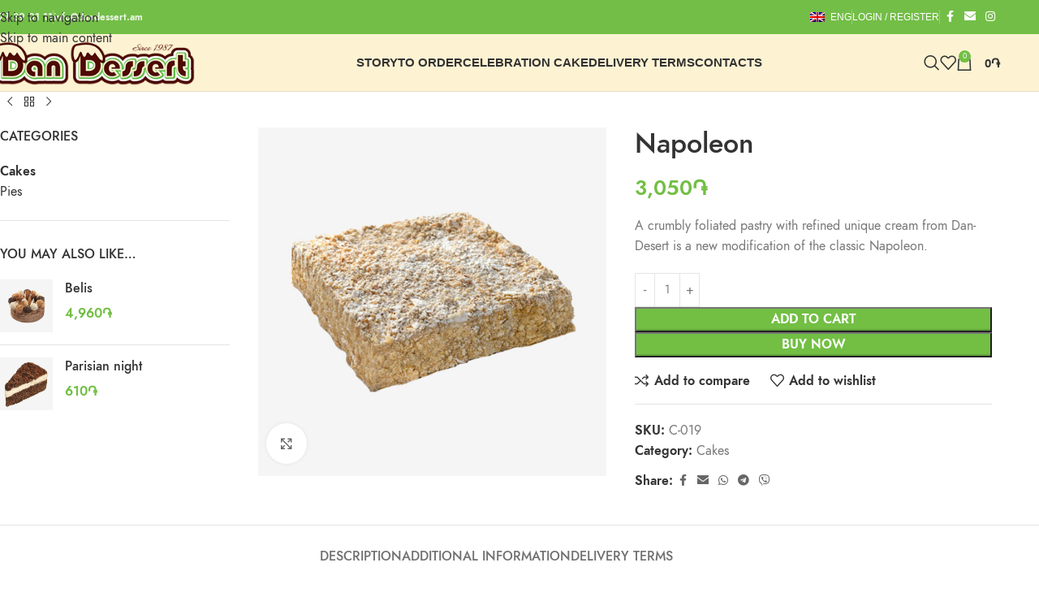

--- FILE ---
content_type: text/html; charset=UTF-8
request_url: https://dandessert.am/en/product/napoleon-cake/
body_size: 30584
content:
<!DOCTYPE html>
<html lang="en-US">
<head>
	<meta charset="UTF-8">
	<link rel="profile" href="https://gmpg.org/xfn/11">
	<link rel="pingback" href="https://dandessert.am/xmlrpc.php">

	<meta name='robots' content='index, follow, max-image-preview:large, max-snippet:-1, max-video-preview:-1' />

	<!-- This site is optimized with the Yoast SEO plugin v26.5 - https://yoast.com/wordpress/plugins/seo/ -->
	<title>Napoleon | Dan Dessert</title>
	<link rel="canonical" href="https://dandessert.am/en/product/napoleon-cake/" />
	<meta property="og:locale" content="en_US" />
	<meta property="og:type" content="article" />
	<meta property="og:title" content="Napoleon | Dan Dessert" />
	<meta property="og:description" content="A crumbly foliated pastry with refined unique cream from Dan-Desert is a new modification of the classic Napoleon." />
	<meta property="og:url" content="https://dandessert.am/en/product/napoleon-cake/" />
	<meta property="og:site_name" content="Dan Dessert" />
	<meta property="article:modified_time" content="2024-07-01T15:20:11+00:00" />
	<meta property="og:image" content="https://dandessert.am/wp-content/uploads/2019/04/napoleon-trt.jpg" />
	<meta property="og:image:width" content="500" />
	<meta property="og:image:height" content="500" />
	<meta property="og:image:type" content="image/jpeg" />
	<meta name="twitter:card" content="summary_large_image" />
	<script type="application/ld+json" class="yoast-schema-graph">{"@context":"https://schema.org","@graph":[{"@type":"WebPage","@id":"https://dandessert.am/en/product/napoleon-cake/","url":"https://dandessert.am/en/product/napoleon-cake/","name":"Napoleon | Dan Dessert","isPartOf":{"@id":"https://dandessert.am/en/#website"},"primaryImageOfPage":{"@id":"https://dandessert.am/en/product/napoleon-cake/#primaryimage"},"image":{"@id":"https://dandessert.am/en/product/napoleon-cake/#primaryimage"},"thumbnailUrl":"https://dandessert.am/wp-content/uploads/2019/04/napoleon-trt.jpg","datePublished":"2019-04-14T15:48:55+00:00","dateModified":"2024-07-01T15:20:11+00:00","breadcrumb":{"@id":"https://dandessert.am/en/product/napoleon-cake/#breadcrumb"},"inLanguage":"en-US","potentialAction":[{"@type":"ReadAction","target":["https://dandessert.am/en/product/napoleon-cake/"]}]},{"@type":"ImageObject","inLanguage":"en-US","@id":"https://dandessert.am/en/product/napoleon-cake/#primaryimage","url":"https://dandessert.am/wp-content/uploads/2019/04/napoleon-trt.jpg","contentUrl":"https://dandessert.am/wp-content/uploads/2019/04/napoleon-trt.jpg","width":500,"height":500,"caption":"Նապոլեոն տորթ"},{"@type":"BreadcrumbList","@id":"https://dandessert.am/en/product/napoleon-cake/#breadcrumb","itemListElement":[{"@type":"ListItem","position":1,"name":"Home","item":"https://dandessert.am/en/"},{"@type":"ListItem","position":2,"name":"To Order","item":"https://dandessert.am/en/to-order/"},{"@type":"ListItem","position":3,"name":"Napoleon"}]},{"@type":"WebSite","@id":"https://dandessert.am/en/#website","url":"https://dandessert.am/en/","name":"Dan Dessert","description":"Stable quality and excellent taste","publisher":{"@id":"https://dandessert.am/en/#organization"},"potentialAction":[{"@type":"SearchAction","target":{"@type":"EntryPoint","urlTemplate":"https://dandessert.am/en/?s={search_term_string}"},"query-input":{"@type":"PropertyValueSpecification","valueRequired":true,"valueName":"search_term_string"}}],"inLanguage":"en-US"},{"@type":"Organization","@id":"https://dandessert.am/en/#organization","name":"Dan Dessert","url":"https://dandessert.am/en/","logo":{"@type":"ImageObject","inLanguage":"en-US","@id":"https://dandessert.am/en/#/schema/logo/image/","url":"https://dandessert.am/wp-content/uploads/2019/04/dandessertlogo.png","contentUrl":"https://dandessert.am/wp-content/uploads/2019/04/dandessertlogo.png","width":300,"height":61,"caption":"Dan Dessert"},"image":{"@id":"https://dandessert.am/en/#/schema/logo/image/"}}]}</script>
	<!-- / Yoast SEO plugin. -->


<link rel='dns-prefetch' href='//fonts.googleapis.com' />
<link rel="alternate" type="application/rss+xml" title="Dan Dessert &raquo; Feed" href="https://dandessert.am/en/feed/" />
<link rel="alternate" type="application/rss+xml" title="Dan Dessert &raquo; Comments Feed" href="https://dandessert.am/en/comments/feed/" />
<link rel="alternate" title="oEmbed (JSON)" type="application/json+oembed" href="https://dandessert.am/en/wp-json/oembed/1.0/embed?url=https%3A%2F%2Fdandessert.am%2Fen%2Fproduct%2Fnapoleon-cake%2F" />
<link rel="alternate" title="oEmbed (XML)" type="text/xml+oembed" href="https://dandessert.am/en/wp-json/oembed/1.0/embed?url=https%3A%2F%2Fdandessert.am%2Fen%2Fproduct%2Fnapoleon-cake%2F&#038;format=xml" />
<style id='wp-img-auto-sizes-contain-inline-css' type='text/css'>
img:is([sizes=auto i],[sizes^="auto," i]){contain-intrinsic-size:3000px 1500px}
/*# sourceURL=wp-img-auto-sizes-contain-inline-css */
</style>
<link rel='stylesheet' id='wp-block-library-css' href='https://dandessert.am/wp-includes/css/dist/block-library/style.min.css?ver=6.9' type='text/css' media='all' />
<link rel='stylesheet' id='wc-blocks-style-css' href='https://dandessert.am/wp-content/plugins/woocommerce/assets/client/blocks/wc-blocks.css?ver=wc-10.4.3' type='text/css' media='all' />
<style id='global-styles-inline-css' type='text/css'>
:root{--wp--preset--aspect-ratio--square: 1;--wp--preset--aspect-ratio--4-3: 4/3;--wp--preset--aspect-ratio--3-4: 3/4;--wp--preset--aspect-ratio--3-2: 3/2;--wp--preset--aspect-ratio--2-3: 2/3;--wp--preset--aspect-ratio--16-9: 16/9;--wp--preset--aspect-ratio--9-16: 9/16;--wp--preset--color--black: #000000;--wp--preset--color--cyan-bluish-gray: #abb8c3;--wp--preset--color--white: #ffffff;--wp--preset--color--pale-pink: #f78da7;--wp--preset--color--vivid-red: #cf2e2e;--wp--preset--color--luminous-vivid-orange: #ff6900;--wp--preset--color--luminous-vivid-amber: #fcb900;--wp--preset--color--light-green-cyan: #7bdcb5;--wp--preset--color--vivid-green-cyan: #00d084;--wp--preset--color--pale-cyan-blue: #8ed1fc;--wp--preset--color--vivid-cyan-blue: #0693e3;--wp--preset--color--vivid-purple: #9b51e0;--wp--preset--gradient--vivid-cyan-blue-to-vivid-purple: linear-gradient(135deg,rgb(6,147,227) 0%,rgb(155,81,224) 100%);--wp--preset--gradient--light-green-cyan-to-vivid-green-cyan: linear-gradient(135deg,rgb(122,220,180) 0%,rgb(0,208,130) 100%);--wp--preset--gradient--luminous-vivid-amber-to-luminous-vivid-orange: linear-gradient(135deg,rgb(252,185,0) 0%,rgb(255,105,0) 100%);--wp--preset--gradient--luminous-vivid-orange-to-vivid-red: linear-gradient(135deg,rgb(255,105,0) 0%,rgb(207,46,46) 100%);--wp--preset--gradient--very-light-gray-to-cyan-bluish-gray: linear-gradient(135deg,rgb(238,238,238) 0%,rgb(169,184,195) 100%);--wp--preset--gradient--cool-to-warm-spectrum: linear-gradient(135deg,rgb(74,234,220) 0%,rgb(151,120,209) 20%,rgb(207,42,186) 40%,rgb(238,44,130) 60%,rgb(251,105,98) 80%,rgb(254,248,76) 100%);--wp--preset--gradient--blush-light-purple: linear-gradient(135deg,rgb(255,206,236) 0%,rgb(152,150,240) 100%);--wp--preset--gradient--blush-bordeaux: linear-gradient(135deg,rgb(254,205,165) 0%,rgb(254,45,45) 50%,rgb(107,0,62) 100%);--wp--preset--gradient--luminous-dusk: linear-gradient(135deg,rgb(255,203,112) 0%,rgb(199,81,192) 50%,rgb(65,88,208) 100%);--wp--preset--gradient--pale-ocean: linear-gradient(135deg,rgb(255,245,203) 0%,rgb(182,227,212) 50%,rgb(51,167,181) 100%);--wp--preset--gradient--electric-grass: linear-gradient(135deg,rgb(202,248,128) 0%,rgb(113,206,126) 100%);--wp--preset--gradient--midnight: linear-gradient(135deg,rgb(2,3,129) 0%,rgb(40,116,252) 100%);--wp--preset--font-size--small: 13px;--wp--preset--font-size--medium: 20px;--wp--preset--font-size--large: 36px;--wp--preset--font-size--x-large: 42px;--wp--preset--spacing--20: 0.44rem;--wp--preset--spacing--30: 0.67rem;--wp--preset--spacing--40: 1rem;--wp--preset--spacing--50: 1.5rem;--wp--preset--spacing--60: 2.25rem;--wp--preset--spacing--70: 3.38rem;--wp--preset--spacing--80: 5.06rem;--wp--preset--shadow--natural: 6px 6px 9px rgba(0, 0, 0, 0.2);--wp--preset--shadow--deep: 12px 12px 50px rgba(0, 0, 0, 0.4);--wp--preset--shadow--sharp: 6px 6px 0px rgba(0, 0, 0, 0.2);--wp--preset--shadow--outlined: 6px 6px 0px -3px rgb(255, 255, 255), 6px 6px rgb(0, 0, 0);--wp--preset--shadow--crisp: 6px 6px 0px rgb(0, 0, 0);}:where(body) { margin: 0; }.wp-site-blocks > .alignleft { float: left; margin-right: 2em; }.wp-site-blocks > .alignright { float: right; margin-left: 2em; }.wp-site-blocks > .aligncenter { justify-content: center; margin-left: auto; margin-right: auto; }:where(.is-layout-flex){gap: 0.5em;}:where(.is-layout-grid){gap: 0.5em;}.is-layout-flow > .alignleft{float: left;margin-inline-start: 0;margin-inline-end: 2em;}.is-layout-flow > .alignright{float: right;margin-inline-start: 2em;margin-inline-end: 0;}.is-layout-flow > .aligncenter{margin-left: auto !important;margin-right: auto !important;}.is-layout-constrained > .alignleft{float: left;margin-inline-start: 0;margin-inline-end: 2em;}.is-layout-constrained > .alignright{float: right;margin-inline-start: 2em;margin-inline-end: 0;}.is-layout-constrained > .aligncenter{margin-left: auto !important;margin-right: auto !important;}.is-layout-constrained > :where(:not(.alignleft):not(.alignright):not(.alignfull)){margin-left: auto !important;margin-right: auto !important;}body .is-layout-flex{display: flex;}.is-layout-flex{flex-wrap: wrap;align-items: center;}.is-layout-flex > :is(*, div){margin: 0;}body .is-layout-grid{display: grid;}.is-layout-grid > :is(*, div){margin: 0;}body{padding-top: 0px;padding-right: 0px;padding-bottom: 0px;padding-left: 0px;}a:where(:not(.wp-element-button)){text-decoration: none;}:root :where(.wp-element-button, .wp-block-button__link){background-color: #32373c;border-width: 0;color: #fff;font-family: inherit;font-size: inherit;font-style: inherit;font-weight: inherit;letter-spacing: inherit;line-height: inherit;padding-top: calc(0.667em + 2px);padding-right: calc(1.333em + 2px);padding-bottom: calc(0.667em + 2px);padding-left: calc(1.333em + 2px);text-decoration: none;text-transform: inherit;}.has-black-color{color: var(--wp--preset--color--black) !important;}.has-cyan-bluish-gray-color{color: var(--wp--preset--color--cyan-bluish-gray) !important;}.has-white-color{color: var(--wp--preset--color--white) !important;}.has-pale-pink-color{color: var(--wp--preset--color--pale-pink) !important;}.has-vivid-red-color{color: var(--wp--preset--color--vivid-red) !important;}.has-luminous-vivid-orange-color{color: var(--wp--preset--color--luminous-vivid-orange) !important;}.has-luminous-vivid-amber-color{color: var(--wp--preset--color--luminous-vivid-amber) !important;}.has-light-green-cyan-color{color: var(--wp--preset--color--light-green-cyan) !important;}.has-vivid-green-cyan-color{color: var(--wp--preset--color--vivid-green-cyan) !important;}.has-pale-cyan-blue-color{color: var(--wp--preset--color--pale-cyan-blue) !important;}.has-vivid-cyan-blue-color{color: var(--wp--preset--color--vivid-cyan-blue) !important;}.has-vivid-purple-color{color: var(--wp--preset--color--vivid-purple) !important;}.has-black-background-color{background-color: var(--wp--preset--color--black) !important;}.has-cyan-bluish-gray-background-color{background-color: var(--wp--preset--color--cyan-bluish-gray) !important;}.has-white-background-color{background-color: var(--wp--preset--color--white) !important;}.has-pale-pink-background-color{background-color: var(--wp--preset--color--pale-pink) !important;}.has-vivid-red-background-color{background-color: var(--wp--preset--color--vivid-red) !important;}.has-luminous-vivid-orange-background-color{background-color: var(--wp--preset--color--luminous-vivid-orange) !important;}.has-luminous-vivid-amber-background-color{background-color: var(--wp--preset--color--luminous-vivid-amber) !important;}.has-light-green-cyan-background-color{background-color: var(--wp--preset--color--light-green-cyan) !important;}.has-vivid-green-cyan-background-color{background-color: var(--wp--preset--color--vivid-green-cyan) !important;}.has-pale-cyan-blue-background-color{background-color: var(--wp--preset--color--pale-cyan-blue) !important;}.has-vivid-cyan-blue-background-color{background-color: var(--wp--preset--color--vivid-cyan-blue) !important;}.has-vivid-purple-background-color{background-color: var(--wp--preset--color--vivid-purple) !important;}.has-black-border-color{border-color: var(--wp--preset--color--black) !important;}.has-cyan-bluish-gray-border-color{border-color: var(--wp--preset--color--cyan-bluish-gray) !important;}.has-white-border-color{border-color: var(--wp--preset--color--white) !important;}.has-pale-pink-border-color{border-color: var(--wp--preset--color--pale-pink) !important;}.has-vivid-red-border-color{border-color: var(--wp--preset--color--vivid-red) !important;}.has-luminous-vivid-orange-border-color{border-color: var(--wp--preset--color--luminous-vivid-orange) !important;}.has-luminous-vivid-amber-border-color{border-color: var(--wp--preset--color--luminous-vivid-amber) !important;}.has-light-green-cyan-border-color{border-color: var(--wp--preset--color--light-green-cyan) !important;}.has-vivid-green-cyan-border-color{border-color: var(--wp--preset--color--vivid-green-cyan) !important;}.has-pale-cyan-blue-border-color{border-color: var(--wp--preset--color--pale-cyan-blue) !important;}.has-vivid-cyan-blue-border-color{border-color: var(--wp--preset--color--vivid-cyan-blue) !important;}.has-vivid-purple-border-color{border-color: var(--wp--preset--color--vivid-purple) !important;}.has-vivid-cyan-blue-to-vivid-purple-gradient-background{background: var(--wp--preset--gradient--vivid-cyan-blue-to-vivid-purple) !important;}.has-light-green-cyan-to-vivid-green-cyan-gradient-background{background: var(--wp--preset--gradient--light-green-cyan-to-vivid-green-cyan) !important;}.has-luminous-vivid-amber-to-luminous-vivid-orange-gradient-background{background: var(--wp--preset--gradient--luminous-vivid-amber-to-luminous-vivid-orange) !important;}.has-luminous-vivid-orange-to-vivid-red-gradient-background{background: var(--wp--preset--gradient--luminous-vivid-orange-to-vivid-red) !important;}.has-very-light-gray-to-cyan-bluish-gray-gradient-background{background: var(--wp--preset--gradient--very-light-gray-to-cyan-bluish-gray) !important;}.has-cool-to-warm-spectrum-gradient-background{background: var(--wp--preset--gradient--cool-to-warm-spectrum) !important;}.has-blush-light-purple-gradient-background{background: var(--wp--preset--gradient--blush-light-purple) !important;}.has-blush-bordeaux-gradient-background{background: var(--wp--preset--gradient--blush-bordeaux) !important;}.has-luminous-dusk-gradient-background{background: var(--wp--preset--gradient--luminous-dusk) !important;}.has-pale-ocean-gradient-background{background: var(--wp--preset--gradient--pale-ocean) !important;}.has-electric-grass-gradient-background{background: var(--wp--preset--gradient--electric-grass) !important;}.has-midnight-gradient-background{background: var(--wp--preset--gradient--midnight) !important;}.has-small-font-size{font-size: var(--wp--preset--font-size--small) !important;}.has-medium-font-size{font-size: var(--wp--preset--font-size--medium) !important;}.has-large-font-size{font-size: var(--wp--preset--font-size--large) !important;}.has-x-large-font-size{font-size: var(--wp--preset--font-size--x-large) !important;}
/*# sourceURL=global-styles-inline-css */
</style>

<style id='woocommerce-inline-inline-css' type='text/css'>
.woocommerce form .form-row .required { visibility: visible; }
/*# sourceURL=woocommerce-inline-inline-css */
</style>
<link rel='stylesheet' id='wpml-legacy-horizontal-list-0-css' href='https://dandessert.am/wp-content/plugins/sitepress-multilingual-cms/templates/language-switchers/legacy-list-horizontal/style.min.css?ver=1' type='text/css' media='all' />
<link rel='stylesheet' id='js_composer_front-css' href='https://dandessert.am/wp-content/plugins/js_composer/assets/css/js_composer.min.css?ver=8.7.2' type='text/css' media='all' />
<link rel='stylesheet' id='wd-style-base-css' href='https://dandessert.am/wp-content/themes/woodmart/css/parts/base.min.css?ver=8.3.7' type='text/css' media='all' />
<link rel='stylesheet' id='wd-helpers-wpb-elem-css' href='https://dandessert.am/wp-content/themes/woodmart/css/parts/helpers-wpb-elem.min.css?ver=8.3.7' type='text/css' media='all' />
<link rel='stylesheet' id='wd-revolution-slider-css' href='https://dandessert.am/wp-content/themes/woodmart/css/parts/int-rev-slider.min.css?ver=8.3.7' type='text/css' media='all' />
<link rel='stylesheet' id='wd-wpml-css' href='https://dandessert.am/wp-content/themes/woodmart/css/parts/int-wpml.min.css?ver=8.3.7' type='text/css' media='all' />
<link rel='stylesheet' id='wd-int-wpml-curr-switch-css' href='https://dandessert.am/wp-content/themes/woodmart/css/parts/int-wpml-curr-switch.min.css?ver=8.3.7' type='text/css' media='all' />
<link rel='stylesheet' id='wd-wpbakery-base-css' href='https://dandessert.am/wp-content/themes/woodmart/css/parts/int-wpb-base.min.css?ver=8.3.7' type='text/css' media='all' />
<link rel='stylesheet' id='wd-wpbakery-base-deprecated-css' href='https://dandessert.am/wp-content/themes/woodmart/css/parts/int-wpb-base-deprecated.min.css?ver=8.3.7' type='text/css' media='all' />
<link rel='stylesheet' id='wd-woocommerce-base-css' href='https://dandessert.am/wp-content/themes/woodmart/css/parts/woocommerce-base.min.css?ver=8.3.7' type='text/css' media='all' />
<link rel='stylesheet' id='wd-mod-star-rating-css' href='https://dandessert.am/wp-content/themes/woodmart/css/parts/mod-star-rating.min.css?ver=8.3.7' type='text/css' media='all' />
<link rel='stylesheet' id='wd-woocommerce-block-notices-css' href='https://dandessert.am/wp-content/themes/woodmart/css/parts/woo-mod-block-notices.min.css?ver=8.3.7' type='text/css' media='all' />
<link rel='stylesheet' id='wd-woo-mod-quantity-css' href='https://dandessert.am/wp-content/themes/woodmart/css/parts/woo-mod-quantity.min.css?ver=8.3.7' type='text/css' media='all' />
<link rel='stylesheet' id='wd-woo-single-prod-el-base-css' href='https://dandessert.am/wp-content/themes/woodmart/css/parts/woo-single-prod-el-base.min.css?ver=8.3.7' type='text/css' media='all' />
<link rel='stylesheet' id='wd-woo-mod-stock-status-css' href='https://dandessert.am/wp-content/themes/woodmart/css/parts/woo-mod-stock-status.min.css?ver=8.3.7' type='text/css' media='all' />
<link rel='stylesheet' id='wd-woo-mod-shop-attributes-css' href='https://dandessert.am/wp-content/themes/woodmart/css/parts/woo-mod-shop-attributes.min.css?ver=8.3.7' type='text/css' media='all' />
<link rel='stylesheet' id='wd-wp-blocks-css' href='https://dandessert.am/wp-content/themes/woodmart/css/parts/wp-blocks.min.css?ver=8.3.7' type='text/css' media='all' />
<link rel='stylesheet' id='child-style-css' href='https://dandessert.am/wp-content/themes/woodmart-child/style.css?ver=8.3.7' type='text/css' media='all' />
<link rel='stylesheet' id='wd-header-base-css' href='https://dandessert.am/wp-content/themes/woodmart/css/parts/header-base.min.css?ver=8.3.7' type='text/css' media='all' />
<link rel='stylesheet' id='wd-mod-tools-css' href='https://dandessert.am/wp-content/themes/woodmart/css/parts/mod-tools.min.css?ver=8.3.7' type='text/css' media='all' />
<link rel='stylesheet' id='wd-header-elements-base-css' href='https://dandessert.am/wp-content/themes/woodmart/css/parts/header-el-base.min.css?ver=8.3.7' type='text/css' media='all' />
<link rel='stylesheet' id='wd-header-my-account-dropdown-css' href='https://dandessert.am/wp-content/themes/woodmart/css/parts/header-el-my-account-dropdown.min.css?ver=8.3.7' type='text/css' media='all' />
<link rel='stylesheet' id='wd-woo-mod-login-form-css' href='https://dandessert.am/wp-content/themes/woodmart/css/parts/woo-mod-login-form.min.css?ver=8.3.7' type='text/css' media='all' />
<link rel='stylesheet' id='wd-header-my-account-css' href='https://dandessert.am/wp-content/themes/woodmart/css/parts/header-el-my-account.min.css?ver=8.3.7' type='text/css' media='all' />
<link rel='stylesheet' id='wd-social-icons-css' href='https://dandessert.am/wp-content/themes/woodmart/css/parts/el-social-icons.min.css?ver=8.3.7' type='text/css' media='all' />
<link rel='stylesheet' id='wd-header-search-css' href='https://dandessert.am/wp-content/themes/woodmart/css/parts/header-el-search.min.css?ver=8.3.7' type='text/css' media='all' />
<link rel='stylesheet' id='wd-header-cart-side-css' href='https://dandessert.am/wp-content/themes/woodmart/css/parts/header-el-cart-side.min.css?ver=8.3.7' type='text/css' media='all' />
<link rel='stylesheet' id='wd-header-cart-css' href='https://dandessert.am/wp-content/themes/woodmart/css/parts/header-el-cart.min.css?ver=8.3.7' type='text/css' media='all' />
<link rel='stylesheet' id='wd-widget-shopping-cart-css' href='https://dandessert.am/wp-content/themes/woodmart/css/parts/woo-widget-shopping-cart.min.css?ver=8.3.7' type='text/css' media='all' />
<link rel='stylesheet' id='wd-widget-product-list-css' href='https://dandessert.am/wp-content/themes/woodmart/css/parts/woo-widget-product-list.min.css?ver=8.3.7' type='text/css' media='all' />
<link rel='stylesheet' id='wd-header-mobile-nav-dropdown-css' href='https://dandessert.am/wp-content/themes/woodmart/css/parts/header-el-mobile-nav-dropdown.min.css?ver=8.3.7' type='text/css' media='all' />
<link rel='stylesheet' id='wd-page-title-css' href='https://dandessert.am/wp-content/themes/woodmart/css/parts/page-title.min.css?ver=8.3.7' type='text/css' media='all' />
<link rel='stylesheet' id='wd-woo-single-prod-predefined-css' href='https://dandessert.am/wp-content/themes/woodmart/css/parts/woo-single-prod-predefined.min.css?ver=8.3.7' type='text/css' media='all' />
<link rel='stylesheet' id='wd-woo-single-prod-and-quick-view-predefined-css' href='https://dandessert.am/wp-content/themes/woodmart/css/parts/woo-single-prod-and-quick-view-predefined.min.css?ver=8.3.7' type='text/css' media='all' />
<link rel='stylesheet' id='wd-woo-single-prod-el-tabs-predefined-css' href='https://dandessert.am/wp-content/themes/woodmart/css/parts/woo-single-prod-el-tabs-predefined.min.css?ver=8.3.7' type='text/css' media='all' />
<link rel='stylesheet' id='wd-woo-single-prod-el-navigation-css' href='https://dandessert.am/wp-content/themes/woodmart/css/parts/woo-single-prod-el-navigation.min.css?ver=8.3.7' type='text/css' media='all' />
<link rel='stylesheet' id='wd-off-canvas-sidebar-css' href='https://dandessert.am/wp-content/themes/woodmart/css/parts/opt-off-canvas-sidebar.min.css?ver=8.3.7' type='text/css' media='all' />
<link rel='stylesheet' id='wd-widget-product-cat-css' href='https://dandessert.am/wp-content/themes/woodmart/css/parts/woo-widget-product-cat.min.css?ver=8.3.7' type='text/css' media='all' />
<link rel='stylesheet' id='wd-woo-single-prod-el-gallery-css' href='https://dandessert.am/wp-content/themes/woodmart/css/parts/woo-single-prod-el-gallery.min.css?ver=8.3.7' type='text/css' media='all' />
<link rel='stylesheet' id='wd-swiper-css' href='https://dandessert.am/wp-content/themes/woodmart/css/parts/lib-swiper.min.css?ver=8.3.7' type='text/css' media='all' />
<link rel='stylesheet' id='wd-swiper-arrows-css' href='https://dandessert.am/wp-content/themes/woodmart/css/parts/lib-swiper-arrows.min.css?ver=8.3.7' type='text/css' media='all' />
<link rel='stylesheet' id='wd-photoswipe-css' href='https://dandessert.am/wp-content/themes/woodmart/css/parts/lib-photoswipe.min.css?ver=8.3.7' type='text/css' media='all' />
<link rel='stylesheet' id='wd-tabs-css' href='https://dandessert.am/wp-content/themes/woodmart/css/parts/el-tabs.min.css?ver=8.3.7' type='text/css' media='all' />
<link rel='stylesheet' id='wd-woo-single-prod-el-tabs-opt-layout-tabs-css' href='https://dandessert.am/wp-content/themes/woodmart/css/parts/woo-single-prod-el-tabs-opt-layout-tabs.min.css?ver=8.3.7' type='text/css' media='all' />
<link rel='stylesheet' id='wd-accordion-css' href='https://dandessert.am/wp-content/themes/woodmart/css/parts/el-accordion.min.css?ver=8.3.7' type='text/css' media='all' />
<link rel='stylesheet' id='wd-accordion-elem-wpb-css' href='https://dandessert.am/wp-content/themes/woodmart/css/parts/el-accordion-wpb-elem.min.css?ver=8.3.7' type='text/css' media='all' />
<link rel='stylesheet' id='wd-section-title-css' href='https://dandessert.am/wp-content/themes/woodmart/css/parts/el-section-title.min.css?ver=8.3.7' type='text/css' media='all' />
<link rel='stylesheet' id='wd-mod-highlighted-text-css' href='https://dandessert.am/wp-content/themes/woodmart/css/parts/mod-highlighted-text.min.css?ver=8.3.7' type='text/css' media='all' />
<link rel='stylesheet' id='wd-text-block-css' href='https://dandessert.am/wp-content/themes/woodmart/css/parts/el-text-block.min.css?ver=8.3.7' type='text/css' media='all' />
<link rel='stylesheet' id='wd-image-gallery-css' href='https://dandessert.am/wp-content/themes/woodmart/css/parts/el-gallery.min.css?ver=8.3.7' type='text/css' media='all' />
<link rel='stylesheet' id='wd-product-loop-css' href='https://dandessert.am/wp-content/themes/woodmart/css/parts/woo-product-loop.min.css?ver=8.3.7' type='text/css' media='all' />
<link rel='stylesheet' id='wd-product-loop-button-info-alt-css' href='https://dandessert.am/wp-content/themes/woodmart/css/parts/woo-product-loop-button-info-alt.min.css?ver=8.3.7' type='text/css' media='all' />
<link rel='stylesheet' id='wd-woo-mod-add-btn-replace-css' href='https://dandessert.am/wp-content/themes/woodmart/css/parts/woo-mod-add-btn-replace.min.css?ver=8.3.7' type='text/css' media='all' />
<link rel='stylesheet' id='wd-woo-mod-quantity-overlap-css' href='https://dandessert.am/wp-content/themes/woodmart/css/parts/woo-mod-quantity-overlap.min.css?ver=8.3.7' type='text/css' media='all' />
<link rel='stylesheet' id='wd-mfp-popup-css' href='https://dandessert.am/wp-content/themes/woodmart/css/parts/lib-magnific-popup.min.css?ver=8.3.7' type='text/css' media='all' />
<link rel='stylesheet' id='wd-mod-animations-transform-css' href='https://dandessert.am/wp-content/themes/woodmart/css/parts/mod-animations-transform.min.css?ver=8.3.7' type='text/css' media='all' />
<link rel='stylesheet' id='wd-mod-transform-css' href='https://dandessert.am/wp-content/themes/woodmart/css/parts/mod-transform.min.css?ver=8.3.7' type='text/css' media='all' />
<link rel='stylesheet' id='wd-woo-mod-product-labels-css' href='https://dandessert.am/wp-content/themes/woodmart/css/parts/woo-mod-product-labels.min.css?ver=8.3.7' type='text/css' media='all' />
<link rel='stylesheet' id='wd-woo-mod-product-labels-round-css' href='https://dandessert.am/wp-content/themes/woodmart/css/parts/woo-mod-product-labels-round.min.css?ver=8.3.7' type='text/css' media='all' />
<link rel='stylesheet' id='wd-swiper-pagin-css' href='https://dandessert.am/wp-content/themes/woodmart/css/parts/lib-swiper-pagin.min.css?ver=8.3.7' type='text/css' media='all' />
<link rel='stylesheet' id='wd-widget-collapse-css' href='https://dandessert.am/wp-content/themes/woodmart/css/parts/opt-widget-collapse.min.css?ver=8.3.7' type='text/css' media='all' />
<link rel='stylesheet' id='wd-footer-base-css' href='https://dandessert.am/wp-content/themes/woodmart/css/parts/footer-base.min.css?ver=8.3.7' type='text/css' media='all' />
<link rel='stylesheet' id='wd-el-subtitle-style-css' href='https://dandessert.am/wp-content/themes/woodmart/css/parts/el-subtitle-style.min.css?ver=8.3.7' type='text/css' media='all' />
<link rel='stylesheet' id='wd-mc4wp-css' href='https://dandessert.am/wp-content/themes/woodmart/css/parts/int-mc4wp.min.css?ver=8.3.7' type='text/css' media='all' />
<link rel='stylesheet' id='wd-social-icons-styles-css' href='https://dandessert.am/wp-content/themes/woodmart/css/parts/el-social-styles.min.css?ver=8.3.7' type='text/css' media='all' />
<link rel='stylesheet' id='wd-list-css' href='https://dandessert.am/wp-content/themes/woodmart/css/parts/el-list.min.css?ver=8.3.7' type='text/css' media='all' />
<link rel='stylesheet' id='wd-el-list-css' href='https://dandessert.am/wp-content/themes/woodmart/css/parts/el-list-wpb-elem.min.css?ver=8.3.7' type='text/css' media='all' />
<link rel='stylesheet' id='wd-widget-wd-recent-posts-css' href='https://dandessert.am/wp-content/themes/woodmart/css/parts/widget-wd-recent-posts.min.css?ver=8.3.7' type='text/css' media='all' />
<link rel='stylesheet' id='wd-widget-nav-css' href='https://dandessert.am/wp-content/themes/woodmart/css/parts/widget-nav.min.css?ver=8.3.7' type='text/css' media='all' />
<link rel='stylesheet' id='wd-scroll-top-css' href='https://dandessert.am/wp-content/themes/woodmart/css/parts/opt-scrolltotop.min.css?ver=8.3.7' type='text/css' media='all' />
<link rel='stylesheet' id='wd-header-search-fullscreen-css' href='https://dandessert.am/wp-content/themes/woodmart/css/parts/header-el-search-fullscreen-general.min.css?ver=8.3.7' type='text/css' media='all' />
<link rel='stylesheet' id='wd-header-search-fullscreen-1-css' href='https://dandessert.am/wp-content/themes/woodmart/css/parts/header-el-search-fullscreen-1.min.css?ver=8.3.7' type='text/css' media='all' />
<link rel='stylesheet' id='wd-wd-search-form-css' href='https://dandessert.am/wp-content/themes/woodmart/css/parts/wd-search-form.min.css?ver=8.3.7' type='text/css' media='all' />
<link rel='stylesheet' id='wd-wd-search-results-css' href='https://dandessert.am/wp-content/themes/woodmart/css/parts/wd-search-results.min.css?ver=8.3.7' type='text/css' media='all' />
<link rel='stylesheet' id='wd-wd-search-dropdown-css' href='https://dandessert.am/wp-content/themes/woodmart/css/parts/wd-search-dropdown.min.css?ver=8.3.7' type='text/css' media='all' />
<link rel='stylesheet' id='wd-bottom-toolbar-css' href='https://dandessert.am/wp-content/themes/woodmart/css/parts/opt-bottom-toolbar.min.css?ver=8.3.7' type='text/css' media='all' />
<link rel='stylesheet' id='wd-mod-sticky-sidebar-opener-css' href='https://dandessert.am/wp-content/themes/woodmart/css/parts/mod-sticky-sidebar-opener.min.css?ver=8.3.7' type='text/css' media='all' />
<link rel='stylesheet' id='xts-google-fonts-css' href='https://fonts.googleapis.com/css?family=Jost%3A400%2C600%2C500%7CCookie%3A400&#038;ver=8.3.7' type='text/css' media='all' />
<script type="text/javascript" src="https://dandessert.am/wp-includes/js/jquery/jquery.min.js?ver=3.7.1" id="jquery-core-js"></script>
<script type="text/javascript" src="https://dandessert.am/wp-includes/js/jquery/jquery-migrate.min.js?ver=3.4.1" id="jquery-migrate-js"></script>
<script type="text/javascript" src="//dandessert.am/wp-content/plugins/revslider/sr6/assets/js/rbtools.min.js?ver=6.7.38" async id="tp-tools-js"></script>
<script type="text/javascript" src="//dandessert.am/wp-content/plugins/revslider/sr6/assets/js/rs6.min.js?ver=6.7.38" async id="revmin-js"></script>
<script type="text/javascript" src="https://dandessert.am/wp-content/plugins/woocommerce/assets/js/jquery-blockui/jquery.blockUI.min.js?ver=2.7.0-wc.10.4.3" id="wc-jquery-blockui-js" data-wp-strategy="defer"></script>
<script type="text/javascript" id="wc-add-to-cart-js-extra">
/* <![CDATA[ */
var wc_add_to_cart_params = {"ajax_url":"/wp-admin/admin-ajax.php?lang=en","wc_ajax_url":"/en/?wc-ajax=%%endpoint%%","i18n_view_cart":"View cart","cart_url":"https://dandessert.am/en/cart/","is_cart":"","cart_redirect_after_add":"no"};
//# sourceURL=wc-add-to-cart-js-extra
/* ]]> */
</script>
<script type="text/javascript" src="https://dandessert.am/wp-content/plugins/woocommerce/assets/js/frontend/add-to-cart.min.js?ver=10.4.3" id="wc-add-to-cart-js" data-wp-strategy="defer"></script>
<script type="text/javascript" src="https://dandessert.am/wp-content/plugins/woocommerce/assets/js/zoom/jquery.zoom.min.js?ver=1.7.21-wc.10.4.3" id="wc-zoom-js" defer="defer" data-wp-strategy="defer"></script>
<script type="text/javascript" id="wc-single-product-js-extra">
/* <![CDATA[ */
var wc_single_product_params = {"i18n_required_rating_text":"Please select a rating","i18n_rating_options":["1 of 5 stars","2 of 5 stars","3 of 5 stars","4 of 5 stars","5 of 5 stars"],"i18n_product_gallery_trigger_text":"View full-screen image gallery","review_rating_required":"yes","flexslider":{"rtl":false,"animation":"slide","smoothHeight":true,"directionNav":false,"controlNav":"thumbnails","slideshow":false,"animationSpeed":500,"animationLoop":false,"allowOneSlide":false},"zoom_enabled":"","zoom_options":[],"photoswipe_enabled":"","photoswipe_options":{"shareEl":false,"closeOnScroll":false,"history":false,"hideAnimationDuration":0,"showAnimationDuration":0},"flexslider_enabled":""};
//# sourceURL=wc-single-product-js-extra
/* ]]> */
</script>
<script type="text/javascript" src="https://dandessert.am/wp-content/plugins/woocommerce/assets/js/frontend/single-product.min.js?ver=10.4.3" id="wc-single-product-js" defer="defer" data-wp-strategy="defer"></script>
<script type="text/javascript" src="https://dandessert.am/wp-content/plugins/woocommerce/assets/js/js-cookie/js.cookie.min.js?ver=2.1.4-wc.10.4.3" id="wc-js-cookie-js" defer="defer" data-wp-strategy="defer"></script>
<script type="text/javascript" id="woocommerce-js-extra">
/* <![CDATA[ */
var woocommerce_params = {"ajax_url":"/wp-admin/admin-ajax.php?lang=en","wc_ajax_url":"/en/?wc-ajax=%%endpoint%%","i18n_password_show":"Show password","i18n_password_hide":"Hide password"};
//# sourceURL=woocommerce-js-extra
/* ]]> */
</script>
<script type="text/javascript" src="https://dandessert.am/wp-content/plugins/woocommerce/assets/js/frontend/woocommerce.min.js?ver=10.4.3" id="woocommerce-js" defer="defer" data-wp-strategy="defer"></script>
<script type="text/javascript" src="https://dandessert.am/wp-content/plugins/js_composer/assets/js/vendors/woocommerce-add-to-cart.js?ver=8.7.2" id="vc_woocommerce-add-to-cart-js-js"></script>
<script type="text/javascript" src="https://dandessert.am/wp-content/themes/woodmart/js/libs/device.min.js?ver=8.3.7" id="wd-device-library-js"></script>
<script type="text/javascript" src="https://dandessert.am/wp-content/themes/woodmart/js/scripts/global/scrollBar.min.js?ver=8.3.7" id="wd-scrollbar-js"></script>
<script></script><link rel="https://api.w.org/" href="https://dandessert.am/en/wp-json/" /><link rel="alternate" title="JSON" type="application/json" href="https://dandessert.am/en/wp-json/wp/v2/product/4589" /><link rel="EditURI" type="application/rsd+xml" title="RSD" href="https://dandessert.am/xmlrpc.php?rsd" />
<link rel='shortlink' href='https://dandessert.am/en/?p=4589' />
<meta name="generator" content="WPML ver:4.8.6 stt:24,1,45;" />
					<meta name="viewport" content="width=device-width, initial-scale=1.0, maximum-scale=1.0, user-scalable=no">
										<noscript><style>.woocommerce-product-gallery{ opacity: 1 !important; }</style></noscript>
	<meta name="generator" content="Powered by WPBakery Page Builder - drag and drop page builder for WordPress."/>
<meta name="generator" content="Powered by Slider Revolution 6.7.38 - responsive, Mobile-Friendly Slider Plugin for WordPress with comfortable drag and drop interface." />
<link rel="icon" href="https://dandessert.am/wp-content/uploads/2019/04/D.png" sizes="32x32" />
<link rel="icon" href="https://dandessert.am/wp-content/uploads/2019/04/D.png" sizes="192x192" />
<link rel="apple-touch-icon" href="https://dandessert.am/wp-content/uploads/2019/04/D.png" />
<meta name="msapplication-TileImage" content="https://dandessert.am/wp-content/uploads/2019/04/D.png" />
<script>function setREVStartSize(e){
			//window.requestAnimationFrame(function() {
				window.RSIW = window.RSIW===undefined ? window.innerWidth : window.RSIW;
				window.RSIH = window.RSIH===undefined ? window.innerHeight : window.RSIH;
				try {
					var pw = document.getElementById(e.c).parentNode.offsetWidth,
						newh;
					pw = pw===0 || isNaN(pw) || (e.l=="fullwidth" || e.layout=="fullwidth") ? window.RSIW : pw;
					e.tabw = e.tabw===undefined ? 0 : parseInt(e.tabw);
					e.thumbw = e.thumbw===undefined ? 0 : parseInt(e.thumbw);
					e.tabh = e.tabh===undefined ? 0 : parseInt(e.tabh);
					e.thumbh = e.thumbh===undefined ? 0 : parseInt(e.thumbh);
					e.tabhide = e.tabhide===undefined ? 0 : parseInt(e.tabhide);
					e.thumbhide = e.thumbhide===undefined ? 0 : parseInt(e.thumbhide);
					e.mh = e.mh===undefined || e.mh=="" || e.mh==="auto" ? 0 : parseInt(e.mh,0);
					if(e.layout==="fullscreen" || e.l==="fullscreen")
						newh = Math.max(e.mh,window.RSIH);
					else{
						e.gw = Array.isArray(e.gw) ? e.gw : [e.gw];
						for (var i in e.rl) if (e.gw[i]===undefined || e.gw[i]===0) e.gw[i] = e.gw[i-1];
						e.gh = e.el===undefined || e.el==="" || (Array.isArray(e.el) && e.el.length==0)? e.gh : e.el;
						e.gh = Array.isArray(e.gh) ? e.gh : [e.gh];
						for (var i in e.rl) if (e.gh[i]===undefined || e.gh[i]===0) e.gh[i] = e.gh[i-1];
											
						var nl = new Array(e.rl.length),
							ix = 0,
							sl;
						e.tabw = e.tabhide>=pw ? 0 : e.tabw;
						e.thumbw = e.thumbhide>=pw ? 0 : e.thumbw;
						e.tabh = e.tabhide>=pw ? 0 : e.tabh;
						e.thumbh = e.thumbhide>=pw ? 0 : e.thumbh;
						for (var i in e.rl) nl[i] = e.rl[i]<window.RSIW ? 0 : e.rl[i];
						sl = nl[0];
						for (var i in nl) if (sl>nl[i] && nl[i]>0) { sl = nl[i]; ix=i;}
						var m = pw>(e.gw[ix]+e.tabw+e.thumbw) ? 1 : (pw-(e.tabw+e.thumbw)) / (e.gw[ix]);
						newh =  (e.gh[ix] * m) + (e.tabh + e.thumbh);
					}
					var el = document.getElementById(e.c);
					if (el!==null && el) el.style.height = newh+"px";
					el = document.getElementById(e.c+"_wrapper");
					if (el!==null && el) {
						el.style.height = newh+"px";
						el.style.display = "block";
					}
				} catch(e){
					console.log("Failure at Presize of Slider:" + e)
				}
			//});
		  };</script>
<style>
		
		</style><noscript><style> .wpb_animate_when_almost_visible { opacity: 1; }</style></noscript>			<style id="wd-style-default_header-css" data-type="wd-style-default_header">
				:root{
	--wd-top-bar-h: 42px;
	--wd-top-bar-sm-h: 40px;
	--wd-top-bar-sticky-h: .00001px;
	--wd-top-bar-brd-w: .00001px;

	--wd-header-general-h: 70px;
	--wd-header-general-sm-h: 60px;
	--wd-header-general-sticky-h: 60px;
	--wd-header-general-brd-w: 1px;

	--wd-header-bottom-h: .00001px;
	--wd-header-bottom-sm-h: .00001px;
	--wd-header-bottom-sticky-h: .00001px;
	--wd-header-bottom-brd-w: .00001px;

	--wd-header-clone-h: .00001px;

	--wd-header-brd-w: calc(var(--wd-top-bar-brd-w) + var(--wd-header-general-brd-w) + var(--wd-header-bottom-brd-w));
	--wd-header-h: calc(var(--wd-top-bar-h) + var(--wd-header-general-h) + var(--wd-header-bottom-h) + var(--wd-header-brd-w));
	--wd-header-sticky-h: calc(var(--wd-top-bar-sticky-h) + var(--wd-header-general-sticky-h) + var(--wd-header-bottom-sticky-h) + var(--wd-header-clone-h) + var(--wd-header-brd-w));
	--wd-header-sm-h: calc(var(--wd-top-bar-sm-h) + var(--wd-header-general-sm-h) + var(--wd-header-bottom-sm-h) + var(--wd-header-brd-w));
}

.whb-top-bar .wd-dropdown {
	margin-top: 0px;
}

.whb-top-bar .wd-dropdown:after {
	height: 11px;
}


.whb-sticked .whb-general-header .wd-dropdown:not(.sub-sub-menu) {
	margin-top: 9px;
}

.whb-sticked .whb-general-header .wd-dropdown:not(.sub-sub-menu):after {
	height: 20px;
}


:root:has(.whb-general-header.whb-border-boxed) {
	--wd-header-general-brd-w: .00001px;
}

@media (max-width: 1024px) {
:root:has(.whb-general-header.whb-hidden-mobile) {
	--wd-header-general-brd-w: .00001px;
}
}




		
.whb-top-bar {
	background-color: rgba(115, 190, 71, 1);
}

.whb-duljtjrl87kj7pmuut6b form.searchform {
	--wd-form-height: 46px;
}
.whb-general-header {
	background-color: rgba(253, 243, 211, 1);border-color: rgba(129, 129, 129, 0.2);border-bottom-width: 1px;border-bottom-style: solid;
}
			</style>
						<style id="wd-style-theme_settings_default-css" data-type="wd-style-theme_settings_default">
				@font-face {
	font-weight: normal;
	font-style: normal;
	font-family: "woodmart-font";
	src: url("//dandessert.am/wp-content/themes/woodmart/fonts/woodmart-font-1-400.woff2?v=8.3.7") format("woff2");
}

@font-face {
	font-family: "star";
	font-weight: 400;
	font-style: normal;
	src: url("//dandessert.am/wp-content/plugins/woocommerce/assets/fonts/star.eot?#iefix") format("embedded-opentype"), url("//dandessert.am/wp-content/plugins/woocommerce/assets/fonts/star.woff") format("woff"), url("//dandessert.am/wp-content/plugins/woocommerce/assets/fonts/star.ttf") format("truetype"), url("//dandessert.am/wp-content/plugins/woocommerce/assets/fonts/star.svg#star") format("svg");
}

@font-face {
	font-family: "WooCommerce";
	font-weight: 400;
	font-style: normal;
	src: url("//dandessert.am/wp-content/plugins/woocommerce/assets/fonts/WooCommerce.eot?#iefix") format("embedded-opentype"), url("//dandessert.am/wp-content/plugins/woocommerce/assets/fonts/WooCommerce.woff") format("woff"), url("//dandessert.am/wp-content/plugins/woocommerce/assets/fonts/WooCommerce.ttf") format("truetype"), url("//dandessert.am/wp-content/plugins/woocommerce/assets/fonts/WooCommerce.svg#WooCommerce") format("svg");
}

:root {
	--wd-text-font: "Jost", Arial, Helvetica, sans-serif;
	--wd-text-font-weight: 400;
	--wd-text-color: #777777;
	--wd-text-font-size: 16px;
	--wd-title-font: "Jost", Arial, Helvetica, sans-serif;
	--wd-title-font-weight: 500;
	--wd-title-color: #242424;
	--wd-entities-title-font: "Jost", Arial, Helvetica, sans-serif;
	--wd-entities-title-font-weight: 500;
	--wd-entities-title-color: #333333;
	--wd-entities-title-color-hover: rgb(51 51 51 / 65%);
	--wd-alternative-font: "Cookie", Arial, Helvetica, sans-serif;
	--wd-widget-title-font: "Jost", Arial, Helvetica, sans-serif;
	--wd-widget-title-font-weight: 500;
	--wd-widget-title-transform: uppercase;
	--wd-widget-title-color: #333;
	--wd-widget-title-font-size: 16px;
	--wd-header-el-font: Arial, Helvetica, sans-serif;
	--wd-header-el-font-weight: 600;
	--wd-header-el-transform: uppercase;
	--wd-header-el-font-size: 15px;
	--wd-otl-style: dotted;
	--wd-otl-width: 2px;
	--wd-primary-color: rgb(114,191,68);
	--wd-alternative-color: rgb(114,191,68);
	--btn-default-bgcolor: #f7f7f7;
	--btn-default-bgcolor-hover: #efefef;
	--btn-accented-bgcolor: rgb(114,191,68);
	--btn-accented-bgcolor-hover: rgb(101,49,0);
	--wd-form-brd-width: 1px;
	--notices-success-bg: #459647;
	--notices-success-color: #fff;
	--notices-warning-bg: #E0B252;
	--notices-warning-color: #fff;
	--wd-link-color: #333333;
	--wd-link-color-hover: #242424;
}
.wd-age-verify-wrap {
	--wd-popup-width: 500px;
}
.wd-popup.wd-promo-popup {
	background-color: rgb(255,255,255);
	background-image: url(https://dandessert.am/wp-content/uploads/2021/08/sweets-bakery-popup.jpg);
	background-repeat: no-repeat;
	background-size: cover;
	background-position: center center;
}
.wd-promo-popup-wrap {
	--wd-popup-width: 800px;
}
:is(.woodmart-woocommerce-layered-nav, .wd-product-category-filter) .wd-scroll-content {
	max-height: 223px;
}
.wd-page-title .wd-page-title-bg img {
	object-fit: cover;
	object-position: center center;
}
.wd-footer {
	background-color: rgb(33,37,41);
	background-image: none;
}
html .wd-page-content .wd-product .product-wrapper .wd-entities-title, html .wd-product .price, html .wd-product .price > .amount, html .wd-product .price ins > .amount, html .product.wd-product del, html .product.wd-product del .amount {
	font-size: 24px;
}
.mfp-wrap.wd-popup-quick-view-wrap {
	--wd-popup-width: 920px;
}
:root{
--wd-container-w: 1222px;
--wd-form-brd-radius: 0px;
--btn-default-color: #333;
--btn-default-color-hover: #333;
--btn-accented-color: #fff;
--btn-accented-color-hover: #fff;
--btn-default-brd-radius: 0px;
--btn-default-box-shadow: none;
--btn-default-box-shadow-hover: none;
--btn-default-box-shadow-active: none;
--btn-default-bottom: 0px;
--btn-accented-bottom-active: -1px;
--btn-accented-brd-radius: 0px;
--btn-accented-box-shadow: inset 0 -2px 0 rgba(0, 0, 0, .15);
--btn-accented-box-shadow-hover: inset 0 -2px 0 rgba(0, 0, 0, .15);
--wd-brd-radius: 0px;
}

@media (min-width: 1222px) {
[data-vc-full-width]:not([data-vc-stretch-content]),
:is(.vc_section, .vc_row).wd-section-stretch {
padding-left: calc((100vw - 1222px - var(--wd-sticky-nav-w) - var(--wd-scroll-w)) / 2);
padding-right: calc((100vw - 1222px - var(--wd-sticky-nav-w) - var(--wd-scroll-w)) / 2);
}
}

rs-slides :is([data-type=text],[data-type=button]) {
font-family: Jost !important;
}
rs-slides :is(h1,h2,h3,h4,h5,h6)[data-type=text] {
font-family: Jost !important;
}

.wd-page-title {
background-color: rgb(0,0,0);
}

@font-face {
	font-family: "Jost";
	src: url("//dandessert.am/wp-content/uploads/2021/08/Jost-400-Book.woff2") format("woff2"), 
url("//dandessert.am/wp-content/uploads/2021/08/Jost-Book.woff") format("woff");
	font-weight: 400;
	font-style: normal;
}

@font-face {
	font-family: "Jost";
	src: url("//dandessert.am/wp-content/uploads/2021/08/Jost-500-Medium.woff2") format("woff2"), 
url("//dandessert.am/wp-content/uploads/2021/08/Jost-Medium.woff") format("woff");
	font-weight: 500;
	font-style: normal;
}

@font-face {
	font-family: "Jost";
	src: url("//dandessert.am/wp-content/uploads/2021/08/jost-600-semi.woff2") format("woff2"), 
url("//dandessert.am/wp-content/uploads/2021/08/jost-600-semi.woff") format("woff");
	font-weight: 600;
	font-style: normal;
}

			</style>
			<link rel='stylesheet' id='rs-plugin-settings-css' href='//dandessert.am/wp-content/plugins/revslider/sr6/assets/css/rs6.css?ver=6.7.38' type='text/css' media='all' />
<style id='rs-plugin-settings-inline-css' type='text/css'>
#rs-demo-id {}
/*# sourceURL=rs-plugin-settings-inline-css */
</style>
</head>

<body class="wp-singular product-template-default single single-product postid-4589 wp-theme-woodmart wp-child-theme-woodmart-child theme-woodmart woocommerce woocommerce-page woocommerce-no-js wrapper-full-width  categories-accordion-on woodmart-ajax-shop-on sticky-toolbar-on wpb-js-composer js-comp-ver-8.7.2 vc_responsive">
			<script type="text/javascript" id="wd-flicker-fix">// Flicker fix.</script>		<div class="wd-skip-links">
								<a href="#menu-main-menu-arm" class="wd-skip-navigation btn">
						Skip to navigation					</a>
								<a href="#main-content" class="wd-skip-content btn">
				Skip to main content			</a>
		</div>
			
	
	<div class="wd-page-wrapper website-wrapper">
									<header class="whb-header whb-default_header whb-sticky-shadow whb-scroll-stick whb-sticky-real whb-custom-header">
					<div class="whb-main-header">
	
<div class="whb-row whb-top-bar whb-not-sticky-row whb-with-bg whb-without-border whb-color-light whb-flex-flex-middle">
	<div class="container">
		<div class="whb-flex-row whb-top-bar-inner">
			<div class="whb-column whb-col-left whb-column5 whb-visible-lg">
	
<div class="wd-header-text reset-last-child whb-bqg14eh7mff8bzj7x2ec"><a href="tel:077390111"><i class="fa fa-phone" aria-hidden="true"></i> <strong>077 39 01 11 </strong></a></div>
<div class="wd-header-divider whb-divider-default whb-h7m72dgtyma5yrf9q18k"></div>

<div class="wd-header-text reset-last-child whb-4fro09igguoikwafkxwh"><a href="/cdn-cgi/l/email-protection#0a63646c654a6e6b646e6f79796f787e246b67"><i class="fa fa-envelope-o" aria-hidden="true"></i><strong> <span class="__cf_email__" data-cfemail="bdd4d3dbd2fdd9dcd3d9d8ceced8cfc993dcd0">[email&#160;protected]</span></strong> </a></div>
</div>
<div class="whb-column whb-col-center whb-column6 whb-visible-lg whb-empty-column">
	</div>
<div class="whb-column whb-col-right whb-column7 whb-visible-lg">
	
<div class="wd-header-nav wd-header-secondary-nav whb-0dpkocg6gf4cvs00ev7y">
	<ul class="menu wd-nav wd-nav-header wd-nav-secondary wd-style-default">
		<li class="menu-item menu-item-has-children wd-event-hover">
			<a href="https://dandessert.am/en/product/napoleon-cake/" class="woodmart-nav-link">
									<img src="https://dandessert.am/wp-content/plugins/sitepress-multilingual-cms/res/flags/en.png" alt="Flag for Eng" class="wd-nav-img">
								<span class="nav-link-text">
					Eng				</span>
			</a>
			<div class="wd-dropdown-menu wd-dropdown wd-design-default sub-menu-dropdown color-scheme-light">
				<div class="container">
					<ul class="wd-sub-menu sub-menu">
																					<li class="menu-item">
									<a href="https://dandessert.am/product/%d5%b6%d5%a1%d5%ba%d5%b8%d5%ac%d5%a5%d5%b8%d5%b6-%d5%bf%d5%b8%d6%80%d5%a9/" hreflang="hy" class="woodmart-nav-link">
																					<img src="https://dandessert.am/wp-content/plugins/sitepress-multilingual-cms/res/flags/hy.png" alt="Flag for Հայ" class="wd-nav-img">
																				<span class="nav-link-text">
											Հայ										</span>
									</a>
								</li>
															<li class="menu-item">
									<a href="https://dandessert.am/ru/product/%d0%bd%d0%b0%d0%bf%d0%be%d0%bb%d0%b5%d0%be%d0%bd-2/" hreflang="ru" class="woodmart-nav-link">
																					<img src="https://dandessert.am/wp-content/plugins/sitepress-multilingual-cms/res/flags/ru.png" alt="Flag for Рус" class="wd-nav-img">
																				<span class="nav-link-text">
											Рус										</span>
									</a>
								</li>
																		</ul>
				</div>
			</div>
		</li>
	</ul>
</div>
<div class="wd-header-divider whb-divider-default whb-28in8ijvfyerkixnwosd"></div>
<div class="wd-header-my-account wd-tools-element wd-event-hover wd-design-1 wd-account-style-text whb-2b8mjqhbtvxz16jtxdrd">
			<a href="https://dandessert.am/en/my-account/" title="My account">
			
				<span class="wd-tools-icon">
									</span>
				<span class="wd-tools-text">
				Login / Register			</span>

					</a>

		
					<div class="wd-dropdown wd-dropdown-register color-scheme-dark">
						<div class="login-dropdown-inner woocommerce">
							<span class="wd-heading"><span class="title">Sign in</span><a class="create-account-link" href="https://dandessert.am/en/my-account/?action=register">Create an Account</a></span>
										<form id="customer_login" method="post" class="login woocommerce-form woocommerce-form-login hidden-form" action="https://dandessert.am/en/my-account/">

				
				
				<p class="woocommerce-FormRow woocommerce-FormRow--wide form-row form-row-wide form-row-username">
					<label for="username">Username or email address&nbsp;<span class="required" aria-hidden="true">*</span><span class="screen-reader-text">Required</span></label>
					<input type="text" class="woocommerce-Input woocommerce-Input--text input-text" name="username" id="username" autocomplete="username" value="" />				</p>
				<p class="woocommerce-FormRow woocommerce-FormRow--wide form-row form-row-wide form-row-password">
					<label for="password">Password&nbsp;<span class="required" aria-hidden="true">*</span><span class="screen-reader-text">Required</span></label>
					<input class="woocommerce-Input woocommerce-Input--text input-text" type="password" name="password" id="password" autocomplete="current-password" />
				</p>

				
				<p class="form-row form-row-btn">
					<input type="hidden" id="woocommerce-login-nonce" name="woocommerce-login-nonce" value="cf398fc6bd" /><input type="hidden" name="_wp_http_referer" value="/en/product/napoleon-cake/" />										<button type="submit" class="button woocommerce-button woocommerce-form-login__submit" name="login" value="Log in">Log in</button>
				</p>

				<p class="login-form-footer">
					<a href="https://dandessert.am/en/my-account/lost-password/" class="woocommerce-LostPassword lost_password">Lost your password?</a>
					<label class="woocommerce-form__label woocommerce-form__label-for-checkbox woocommerce-form-login__rememberme">
						<input class="woocommerce-form__input woocommerce-form__input-checkbox" name="rememberme" type="checkbox" value="forever" title="Remember me" aria-label="Remember me" /> <span>Remember me</span>
					</label>
				</p>

				
							</form>

		
						</div>
					</div>
					</div>
<div class="wd-header-divider whb-divider-default whb-guysyulj5untjplz0hhc"></div>
			<div
						class=" wd-social-icons  wd-style-default wd-size-small social-follow wd-shape-circle  whb-61qbocnh2ezx7e7al7jd color-scheme-light text-center">
				
				
									<a rel="noopener noreferrer nofollow" href="https://www.facebook.com/DanDessert.am/" target="_blank" class=" wd-social-icon social-facebook" aria-label="Facebook social link">
						<span class="wd-icon"></span>
											</a>
				
				
				
									<a rel="noopener noreferrer nofollow" href="/cdn-cgi/l/email-protection#102f6365727a7573642d537875737b3522206478796335222078646460632a3f3f74717e747563637562643e717d3f757e3f60627f746573643f7e71607f7c757f7e3d73717b753f" target="_blank" class=" wd-social-icon social-email" aria-label="Email social link">
						<span class="wd-icon"></span>
											</a>
				
									<a rel="noopener noreferrer nofollow" href="https://www.instagram.com/dan_dessert/" target="_blank" class=" wd-social-icon social-instagram" aria-label="Instagram social link">
						<span class="wd-icon"></span>
											</a>
				
				
				
				
				
				
				
				
				
				
				
				
				
				
				
				
				
				
				
				
				
				
			</div>

		</div>
<div class="whb-column whb-col-mobile whb-column_mobile1 whb-hidden-lg">
	
<div class="wd-header-text reset-last-child whb-ff9m553bh7jqf7eft8vx"><p style="text-align: center;"><a href="tel:077390111"><i class="fa fa-phone" aria-hidden="true"></i> <strong>077 39 01 11 </strong></a></p></div>
<div class="wd-header-divider whb-divider-default whb-phjxlfoeybviz252t5gd"></div>

<div class="wd-header-text reset-last-child whb-f81vac8lyqb146s7hfa5"><p style="text-align: center;"><a href="/cdn-cgi/l/email-protection#a7cec9c1c8e7c3c6c9c3c2d4d4c2d5d389c6ca"><i class="fa fa-envelope-o" aria-hidden="true"></i><strong> <span class="__cf_email__" data-cfemail="026b6c646d4266636c666771716770762c636f">[email&#160;protected]</span></strong> </a></p></div>
<div class="wd-header-divider whb-divider-default whb-24u2jv1slc4c5te803ce"></div>

<div class="wd-header-nav wd-header-secondary-nav whb-mj1k6jrw2y41jgbtrq34">
	<ul class="menu wd-nav wd-nav-header wd-nav-secondary wd-style-default">
		<li class="menu-item menu-item-has-children wd-event-click">
			<a href="https://dandessert.am/en/product/napoleon-cake/" class="woodmart-nav-link">
									<img src="https://dandessert.am/wp-content/plugins/sitepress-multilingual-cms/res/flags/en.png" alt="Flag for Eng" class="wd-nav-img">
								<span class="nav-link-text">
					Eng				</span>
			</a>
			<div class="wd-dropdown-menu wd-dropdown wd-design-default sub-menu-dropdown color-scheme-dark">
				<div class="container">
					<ul class="wd-sub-menu sub-menu">
																					<li class="menu-item">
									<a href="https://dandessert.am/product/%d5%b6%d5%a1%d5%ba%d5%b8%d5%ac%d5%a5%d5%b8%d5%b6-%d5%bf%d5%b8%d6%80%d5%a9/" hreflang="hy" class="woodmart-nav-link">
																					<img src="https://dandessert.am/wp-content/plugins/sitepress-multilingual-cms/res/flags/hy.png" alt="Flag for Հայ" class="wd-nav-img">
																				<span class="nav-link-text">
											Հայ										</span>
									</a>
								</li>
															<li class="menu-item">
									<a href="https://dandessert.am/ru/product/%d0%bd%d0%b0%d0%bf%d0%be%d0%bb%d0%b5%d0%be%d0%bd-2/" hreflang="ru" class="woodmart-nav-link">
																					<img src="https://dandessert.am/wp-content/plugins/sitepress-multilingual-cms/res/flags/ru.png" alt="Flag for Рус" class="wd-nav-img">
																				<span class="nav-link-text">
											Рус										</span>
									</a>
								</li>
																		</ul>
				</div>
			</div>
		</li>
	</ul>
</div>
</div>
		</div>
	</div>
</div>

<div class="whb-row whb-general-header whb-sticky-row whb-with-bg whb-border-fullwidth whb-color-dark whb-flex-flex-middle">
	<div class="container">
		<div class="whb-flex-row whb-general-header-inner">
			<div class="whb-column whb-col-left whb-column8 whb-visible-lg">
	<div class="site-logo whb-250rtwdwz5p8e5b7tpw0">
	<a href="https://dandessert.am/en/" class="wd-logo wd-main-logo" rel="home" aria-label="Site logo">
		<img src="https://dandessert.am/wp-content/uploads/2023/10/Dan-logo-2023-4.png" alt="Dan Dessert" style="max-width: 250px;" loading="lazy" />	</a>
	</div>
</div>
<div class="whb-column whb-col-center whb-column9 whb-visible-lg">
	<nav class="wd-header-nav wd-header-main-nav text-center wd-design-1 whb-tiueim5f5uazw1f1dm8r" role="navigation" aria-label="Main navigation">
	<ul id="menu-main-menu-eng" class="menu wd-nav wd-nav-header wd-nav-main wd-style-underline wd-gap-m"><li id="menu-item-4343" class="menu-item menu-item-type-post_type menu-item-object-page menu-item-4343 item-level-0 menu-simple-dropdown wd-event-hover" ><a href="https://dandessert.am/en/story/" class="woodmart-nav-link"><span class="nav-link-text">Story</span></a></li>
<li id="menu-item-29761" class="menu-item menu-item-type-post_type menu-item-object-page menu-item-has-children current_page_parent menu-item-29761 item-level-0 menu-simple-dropdown wd-event-hover" ><a href="https://dandessert.am/en/to-order/" class="woodmart-nav-link"><span class="nav-link-text">To Order</span></a><div class="color-scheme-dark wd-design-default wd-dropdown-menu wd-dropdown"><div class="container wd-entry-content">
<ul class="wd-sub-menu color-scheme-dark">
	<li id="menu-item-24892" class="menu-item menu-item-type-taxonomy menu-item-object-product_cat current-product-ancestor current-menu-parent current-product-parent menu-item-24892 item-level-1 wd-event-hover" ><a href="https://dandessert.am/en/product-category/cake/" class="woodmart-nav-link">Cakes</a></li>
	<li id="menu-item-24891" class="menu-item menu-item-type-taxonomy menu-item-object-product_cat menu-item-24891 item-level-1 wd-event-hover" ><a href="https://dandessert.am/en/product-category/pies/" class="woodmart-nav-link">Pies</a></li>
</ul>
</div>
</div>
</li>
<li id="menu-item-4346" class="menu-item menu-item-type-custom menu-item-object-custom menu-item-has-children menu-item-4346 item-level-0 menu-simple-dropdown wd-event-hover" ><a href="#" class="woodmart-nav-link"><span class="nav-link-text">Celebration Cake</span></a><div class="color-scheme-dark wd-design-default wd-dropdown-menu wd-dropdown"><div class="container wd-entry-content">
<ul class="wd-sub-menu color-scheme-dark">
	<li id="menu-item-4339" class="menu-item menu-item-type-post_type menu-item-object-page menu-item-4339 item-level-1 wd-event-hover" ><a href="https://dandessert.am/en/wedding-cakes/" class="woodmart-nav-link">Wedding Cakes</a></li>
	<li id="menu-item-4341" class="menu-item menu-item-type-post_type menu-item-object-page menu-item-4341 item-level-1 wd-event-hover" ><a href="https://dandessert.am/en/childrens-cakes/" class="woodmart-nav-link">Children’s Cakes</a></li>
	<li id="menu-item-4340" class="menu-item menu-item-type-post_type menu-item-object-page menu-item-4340 item-level-1 wd-event-hover" ><a href="https://dandessert.am/en/celebration-cakes/" class="woodmart-nav-link">Celebration Cakes</a></li>
</ul>
</div>
</div>
</li>
<li id="menu-item-4342" class="menu-item menu-item-type-post_type menu-item-object-page menu-item-4342 item-level-0 menu-simple-dropdown wd-event-hover" ><a href="https://dandessert.am/en/delivery-terms/" class="woodmart-nav-link"><span class="nav-link-text">Delivery terms</span></a></li>
<li id="menu-item-4344" class="menu-item menu-item-type-post_type menu-item-object-page menu-item-4344 item-level-0 menu-simple-dropdown wd-event-hover" ><a href="https://dandessert.am/en/contacts/" class="woodmart-nav-link"><span class="nav-link-text">Contacts</span></a></li>
</ul></nav>
</div>
<div class="whb-column whb-col-right whb-column10 whb-visible-lg">
	<div class="wd-header-search wd-tools-element wd-design-1 wd-style-icon wd-display-full-screen whb-duljtjrl87kj7pmuut6b" title="Search">
	<a href="#" rel="nofollow" aria-label="Search">
		
			<span class="wd-tools-icon">
							</span>

			<span class="wd-tools-text">
				Search			</span>

			</a>

	</div>

<div class="wd-header-wishlist wd-tools-element wd-style-icon wd-design-2 whb-i8977fqp1lmve3hyjltf" title="My Wishlist">
	<a href="https://dandessert.am/en/product/napoleon-cake/" title="Wishlist products">
		
			<span class="wd-tools-icon">
				
							</span>

			<span class="wd-tools-text">
				Wishlist			</span>

			</a>
</div>

<div class="wd-header-cart wd-tools-element wd-design-2 cart-widget-opener whb-5u866sftq6yga790jxf3">
	<a href="https://dandessert.am/en/cart/" title="Shopping cart">
		
			<span class="wd-tools-icon wd-icon-alt">
															<span class="wd-cart-number wd-tools-count">0 <span>items</span></span>
									</span>
			<span class="wd-tools-text">
				
										<span class="wd-cart-subtotal"><span class="woocommerce-Price-amount amount"><bdi>0<span class="woocommerce-Price-currencySymbol">֏</span></bdi></span></span>
					</span>

			</a>
	</div>
</div>
<div class="whb-column whb-mobile-left whb-column_mobile2 whb-hidden-lg">
	<div class="wd-tools-element wd-header-mobile-nav wd-style-icon wd-design-1 whb-wn5z894j1g5n0yp3eeuz">
	<a href="#" rel="nofollow" aria-label="Open mobile menu">
		
		<span class="wd-tools-icon">
					</span>

		<span class="wd-tools-text">Menu</span>

			</a>
</div></div>
<div class="whb-column whb-mobile-center whb-column_mobile3 whb-hidden-lg">
	<div class="site-logo whb-g5z57bkgtznbk6v9pll5">
	<a href="https://dandessert.am/en/" class="wd-logo wd-main-logo" rel="home" aria-label="Site logo">
		<img src="https://dandessert.am/wp-content/uploads/2023/10/Dan-logo-2023-4.png" alt="Dan Dessert" style="max-width: 140px;" loading="lazy" />	</a>
	</div>
</div>
<div class="whb-column whb-mobile-right whb-column_mobile4 whb-hidden-lg">
	
<div class="wd-header-cart wd-tools-element wd-design-5 cart-widget-opener whb-u6cx6mzhiof1qeysah9h">
	<a href="https://dandessert.am/en/cart/" title="Shopping cart">
		
			<span class="wd-tools-icon wd-icon-alt">
															<span class="wd-cart-number wd-tools-count">0 <span>items</span></span>
									</span>
			<span class="wd-tools-text">
				
										<span class="wd-cart-subtotal"><span class="woocommerce-Price-amount amount"><bdi>0<span class="woocommerce-Price-currencySymbol">֏</span></bdi></span></span>
					</span>

			</a>
	</div>
</div>
		</div>
	</div>
</div>
</div>
				</header>
			
								<div class="wd-page-content main-page-wrapper">
		
		
		<main id="main-content" class="wd-content-layout content-layout-wrapper wd-sidebar-hidden-md-sm wd-sidebar-hidden-sm wd-builder-off" role="main">
				

	<div class="wd-content-area site-content">
	
		
	
	<div class="single-breadcrumbs-wrapper">
		<div class="wd-grid-f container">
										<div class="yoast-breadcrumb">
							</div>
						
							
<div class="wd-products-nav">
			<div class="wd-event-hover">
			<a class="wd-product-nav-btn wd-btn-prev" href="https://dandessert.am/en/product/wave-cake/" aria-label="Previous product"></a>

			<div class="wd-dropdown">
				<a href="https://dandessert.am/en/product/wave-cake/" class="wd-product-nav-thumb">
					<img width="150" height="150" src="https://dandessert.am/wp-content/uploads/2019/04/թխվածք-150x150.jpg" class="attachment-thumbnail size-thumbnail" alt="cakes" decoding="async" srcset="https://dandessert.am/wp-content/uploads/2019/04/թխվածք-150x150.jpg 150w, https://dandessert.am/wp-content/uploads/2019/04/թխվածք-300x300.jpg 300w, https://dandessert.am/wp-content/uploads/2019/04/թխվածք-100x100.jpg 100w, https://dandessert.am/wp-content/uploads/2019/04/թխվածք.jpg 500w" sizes="(max-width: 150px) 100vw, 150px" />				</a>

				<div class="wd-product-nav-desc">
					<a href="https://dandessert.am/en/product/wave-cake/" class="wd-entities-title">
						Wave cake					</a>

					<span class="price">
						<span class="woocommerce-Price-amount amount"><bdi>3,930<span class="woocommerce-Price-currencySymbol">֏</span></bdi></span>					</span>
				</div>
			</div>
		</div>
	
	<a href="https://dandessert.am/en/to-order/" class="wd-product-nav-btn wd-btn-back wd-tooltip">
		<span>
			Back to products		</span>
	</a>

			<div class="wd-event-hover">
			<a class="wd-product-nav-btn wd-btn-next" href="https://dandessert.am/en/product/drunken-cherry-cake/" aria-label="Next product"></a>

			<div class="wd-dropdown">
				<a href="https://dandessert.am/en/product/drunken-cherry-cake/" class="wd-product-nav-thumb">
					<img width="150" height="150" src="https://dandessert.am/wp-content/uploads/2019/04/բալtt-150x150.jpg" class="attachment-thumbnail size-thumbnail" alt="Հարբած բալ տորթ" decoding="async" srcset="https://dandessert.am/wp-content/uploads/2019/04/բալtt-150x150.jpg 150w, https://dandessert.am/wp-content/uploads/2019/04/բալtt-300x300.jpg 300w, https://dandessert.am/wp-content/uploads/2019/04/բալtt-100x100.jpg 100w, https://dandessert.am/wp-content/uploads/2019/04/բալtt.jpg 500w" sizes="(max-width: 150px) 100vw, 150px" />				</a>

				<div class="wd-product-nav-desc">
					<a href="https://dandessert.am/en/product/drunken-cherry-cake/" class="wd-entities-title">
						Drunken cherry					</a>

					<span class="price">
						<span class="woocommerce-Price-amount amount"><bdi>3,930<span class="woocommerce-Price-currencySymbol">֏</span></bdi></span>					</span>
				</div>
			</div>
		</div>
	</div>
					</div>
	</div>


<div id="product-4589" class="single-product-page single-product-content product-design-default tabs-location-standard tabs-type-tabs meta-location-add_to_cart reviews-location-tabs product-no-bg product type-product post-4589 status-publish first instock product_cat-cake has-post-thumbnail shipping-taxable purchasable product-type-simple">

	<div class="container">

		<div class="woocommerce-notices-wrapper"></div>
		<div class="product-image-summary-wrap wd-grid-g" style="--wd-col-lg:12;--wd-gap-lg:30px;--wd-gap-sm:20px;">
				
<aside class="wd-sidebar sidebar-container wd-grid-col sidebar-left" style="--wd-col-lg:3;--wd-col-md:12;--wd-col-sm:12;">
			<div class="wd-heading">
			<div class="close-side-widget wd-action-btn wd-style-text wd-cross-icon">
				<a href="#" rel="nofollow noopener">Close</a>
			</div>
		</div>
		<div class="widget-area">
				<div id="woocommerce_product_categories-4" class="wd-widget widget sidebar-widget woocommerce widget_product_categories"><h5 class="widget-title">Categories</h5><ul class="product-categories"><li class="cat-item cat-item-387 current-cat wd-active"><a href="https://dandessert.am/en/product-category/cake/">Cakes</a></li>
<li class="cat-item cat-item-134"><a href="https://dandessert.am/en/product-category/pies/">Pies</a></li>
</ul></div><div id="woocommerce_products-13" class="wd-widget widget sidebar-widget woocommerce widget_products"><h5 class="widget-title">You may also like…</h5><ul class="product_list_widget"><li>
		<span class="widget-product-wrap">
		<a href="https://dandessert.am/en/product/belis/" title="Belis" class="widget-product-img">
			<img width="430" height="430" src="https://dandessert.am/wp-content/uploads/2019/04/beliz.jpg" class="attachment-woocommerce_thumbnail size-woocommerce_thumbnail" alt="Belis" decoding="async" fetchpriority="high" srcset="https://dandessert.am/wp-content/uploads/2019/04/beliz.jpg 500w, https://dandessert.am/wp-content/uploads/2019/04/beliz-150x150.jpg 150w, https://dandessert.am/wp-content/uploads/2019/04/beliz-300x300.jpg 300w, https://dandessert.am/wp-content/uploads/2019/04/beliz-100x100.jpg 100w" sizes="(max-width: 430px) 100vw, 430px" />		</a>
		<span class="widget-product-info">
			<a href="https://dandessert.am/en/product/belis/" title="Belis" class="wd-entities-title">
				Belis			</a>
													<span class="price"><span class="woocommerce-Price-amount amount"><bdi>4,960<span class="woocommerce-Price-currencySymbol">֏</span></bdi></span></span>
		</span>
	</span>
	</li>
<li>
		<span class="widget-product-wrap">
		<a href="https://dandessert.am/en/product/parisian-night/" title="Parisian night" class="widget-product-img">
			<img width="430" height="430" src="https://dandessert.am/wp-content/uploads/2019/04/գիշեր.jpg" class="attachment-woocommerce_thumbnail size-woocommerce_thumbnail" alt="Parisian night" decoding="async" loading="lazy" srcset="https://dandessert.am/wp-content/uploads/2019/04/գիշեր.jpg 500w, https://dandessert.am/wp-content/uploads/2019/04/գիշեր-150x150.jpg 150w, https://dandessert.am/wp-content/uploads/2019/04/գիշեր-300x300.jpg 300w, https://dandessert.am/wp-content/uploads/2019/04/գիշեր-100x100.jpg 100w" sizes="auto, (max-width: 430px) 100vw, 430px" />		</a>
		<span class="widget-product-info">
			<a href="https://dandessert.am/en/product/parisian-night/" title="Parisian night" class="wd-entities-title">
				Parisian night			</a>
													<span class="price"><span class="woocommerce-Price-amount amount"><bdi>610<span class="woocommerce-Price-currencySymbol">֏</span></bdi></span></span>
		</span>
	</span>
	</li>
</ul></div>			</div>
</aside>

			<div class="product-image-summary wd-grid-col"  style=--wd-col-lg:9;--wd-col-md:12;--wd-col-sm:12;">
				<div class="product-image-summary-inner wd-grid-g" style="--wd-col-lg:12;--wd-gap-lg:30px;--wd-gap-sm:20px;">
					<div class="product-images wd-grid-col" style="--wd-col-lg:6;--wd-col-md:6;--wd-col-sm:12;">
						<div class="woocommerce-product-gallery woocommerce-product-gallery--with-images woocommerce-product-gallery--columns-4 images  thumbs-position-bottom images image-action-zoom">
	<div class="wd-carousel-container wd-gallery-images">
		<div class="wd-carousel-inner">

		
		<figure class="woocommerce-product-gallery__wrapper wd-carousel wd-grid" style="--wd-col-lg:1;--wd-col-md:1;--wd-col-sm:1;">
			<div class="wd-carousel-wrap">

				<div class="wd-carousel-item"><figure data-thumb="https://dandessert.am/wp-content/uploads/2019/04/napoleon-trt-150x150.jpg" data-thumb-alt="Նապոլեոն տորթ" class="woocommerce-product-gallery__image"><a data-elementor-open-lightbox="no" href="https://dandessert.am/wp-content/uploads/2019/04/napoleon-trt.jpg"><img width="500" height="500" src="https://dandessert.am/wp-content/uploads/2019/04/napoleon-trt.jpg" class="wp-post-image wp-post-image" alt="Նապոլեոն տորթ" title="" data-caption="" data-src="https://dandessert.am/wp-content/uploads/2019/04/napoleon-trt.jpg" data-large_image="https://dandessert.am/wp-content/uploads/2019/04/napoleon-trt.jpg" data-large_image_width="500" data-large_image_height="500" decoding="async" loading="lazy" srcset="https://dandessert.am/wp-content/uploads/2019/04/napoleon-trt.jpg 500w, https://dandessert.am/wp-content/uploads/2019/04/napoleon-trt-150x150.jpg 150w, https://dandessert.am/wp-content/uploads/2019/04/napoleon-trt-300x300.jpg 300w, https://dandessert.am/wp-content/uploads/2019/04/napoleon-trt-100x100.jpg 100w" sizes="auto, (max-width: 500px) 100vw, 500px" /></a></figure></div>
							</div>
		</figure>

					<div class="wd-nav-arrows wd-pos-sep wd-hover-1 wd-custom-style wd-icon-1">
			<div class="wd-btn-arrow wd-prev wd-disabled">
				<div class="wd-arrow-inner"></div>
			</div>
			<div class="wd-btn-arrow wd-next">
				<div class="wd-arrow-inner"></div>
			</div>
		</div>
		
					<div class="product-additional-galleries">
					<div class="wd-show-product-gallery-wrap wd-action-btn wd-style-icon-bg-text wd-gallery-btn"><a href="#" rel="nofollow" class="woodmart-show-product-gallery"><span>Click to enlarge</span></a></div>
					</div>
		
		</div>

			</div>

					<div class="wd-carousel-container wd-gallery-thumb">
			<div class="wd-carousel-inner">
				<div class="wd-carousel wd-grid" style="--wd-col-lg:4;--wd-col-md:4;--wd-col-sm:3;">
					<div class="wd-carousel-wrap">
											</div>
				</div>

						<div class="wd-nav-arrows wd-thumb-nav wd-custom-style wd-pos-sep wd-icon-1">
			<div class="wd-btn-arrow wd-prev wd-disabled">
				<div class="wd-arrow-inner"></div>
			</div>
			<div class="wd-btn-arrow wd-next">
				<div class="wd-arrow-inner"></div>
			</div>
		</div>
					</div>
		</div>
	</div>
					</div>
					<div class="summary entry-summary text-left wd-grid-col" style="--wd-col-lg:6;--wd-col-md:6;--wd-col-sm:12;">
						<div class="summary-inner wd-set-mb reset-last-child">
							
							
<h1 class="product_title entry-title wd-entities-title">
	
	Napoleon
	</h1>
<p class="price"><span class="woocommerce-Price-amount amount"><bdi>3,050<span class="woocommerce-Price-currencySymbol">֏</span></bdi></span></p>
<div class="woocommerce-product-details__short-description">
	<p>A crumbly foliated pastry with refined unique cream from Dan-Desert is a new modification of the classic Napoleon.</p>
</div>
					
	
	<form class="cart" action="https://dandessert.am/en/product/napoleon-cake/" method="post" enctype='multipart/form-data'>
		
		
<div class="quantity">
	
			<input type="button" value="-" class="minus btn" aria-label="Decrease quantity" />
	
	<label class="screen-reader-text" for="quantity_696c6253c12d2">Napoleon quantity</label>
	<input
		type="number"
				id="quantity_696c6253c12d2"
		class="input-text qty text"
		value="1"
		aria-label="Product quantity"
				min="1"
				name="quantity"

					step="1"
			placeholder=""
			inputmode="numeric"
			autocomplete="off"
			>

			<input type="button" value="+" class="plus btn" aria-label="Increase quantity" />
	
	</div>

		<button type="submit" name="add-to-cart" value="4589" class="single_add_to_cart_button button alt">Add to cart</button>

					<button id="wd-add-to-cart" type="submit" name="wd-add-to-cart" value="4589" class="wd-buy-now-btn button alt">
				Buy now			</button>
			</form>

	
						<div class="wd-compare-btn product-compare-button wd-action-btn wd-style-text wd-compare-icon">
			<a href="https://dandessert.am/en/product/napoleon-cake/" data-id="3432" rel="nofollow" data-added-text="Compare products">
				<span class="wd-added-icon"></span>
				<span class="wd-action-text">Add to compare</span>
			</a>
		</div>
					<div class="wd-wishlist-btn wd-action-btn wd-style-text wd-wishlist-icon">
				<a class="" href="https://dandessert.am/en/product/napoleon-cake/" data-key="01767d9fca" data-product-id="3432" rel="nofollow" data-added-text="Browse wishlist">
					<span class="wd-added-icon"></span>
					<span class="wd-action-text">Add to wishlist</span>
				</a>
			</div>
		
<div class="product_meta">
	
			
		<span class="sku_wrapper">
			<span class="meta-label">
				SKU:			</span>
			<span class="sku">
				C-019			</span>
		</span>
	
			<span class="posted_in"><span class="meta-label">Category:</span> <a href="https://dandessert.am/en/product-category/cake/" rel="tag">Cakes</a></span>	
				
	
	</div>
			<div
						class=" wd-social-icons  wd-style-default wd-size-small social-share wd-shape-circle product-share wd-layout-inline text-left">
				
									<span class="wd-label share-title">Share:</span>
				
									<a rel="noopener noreferrer nofollow" href="https://www.facebook.com/sharer/sharer.php?u=https://dandessert.am/en/product/napoleon-cake/" target="_blank" class=" wd-social-icon social-facebook" aria-label="Facebook social link">
						<span class="wd-icon"></span>
											</a>
				
				
				
									<a rel="noopener noreferrer nofollow" href="/cdn-cgi/l/email-protection#a699d5d3c4ccc3c5d29be5cec3c5cd839496d2cecfd5839496ced2d2d6d59c8989c2c7c8c2c3d5d5c3d4d288c7cb89c3c889d6d4c9c2d3c5d289c8c7d6c9cac3c9c88bc5c7cdc389" target="_blank" class=" wd-social-icon social-email" aria-label="Email social link">
						<span class="wd-icon"></span>
											</a>
				
				
				
				
				
				
				
				
				
				
				
				
				
				
				
									<a rel="noopener noreferrer nofollow" href="https://api.whatsapp.com/send?text=https%3A%2F%2Fdandessert.am%2Fen%2Fproduct%2Fnapoleon-cake%2F" target="_blank" class="wd-hide-md  wd-social-icon social-whatsapp" aria-label="WhatsApp social link">
						<span class="wd-icon"></span>
											</a>

					<a rel="noopener noreferrer nofollow" href="whatsapp://send?text=https%3A%2F%2Fdandessert.am%2Fen%2Fproduct%2Fnapoleon-cake%2F" target="_blank" class="wd-hide-lg  wd-social-icon social-whatsapp" aria-label="WhatsApp social link">
						<span class="wd-icon"></span>
											</a>
				
				
				
				
				
				
									<a rel="noopener noreferrer nofollow" href="https://telegram.me/share/url?url=https://dandessert.am/en/product/napoleon-cake/" target="_blank" class=" wd-social-icon social-tg" aria-label="Telegram social link">
						<span class="wd-icon"></span>
											</a>
				
									<a rel="noopener noreferrer nofollow" href="viber://forward?text=https://dandessert.am/en/product/napoleon-cake/" target="_blank" class=" wd-social-icon social-viber" aria-label="Viber social link">
						<span class="wd-icon"></span>
											</a>
				
			</div>

								</div>
					</div>
				</div>
			</div>

			
		</div>

		
	</div>

			<div class="product-tabs-wrapper">
			<div class="container product-tabs-inner">
				<div class="woocommerce-tabs wc-tabs-wrapper tabs-layout-tabs wd-opener-pos-right wd-opener-style-arrow" data-state="first" data-layout="tabs">
					<div class="wd-nav-wrapper wd-nav-tabs-wrapper text-center">
				<ul class="wd-nav wd-nav-tabs tabs wc-tabs wd-style-underline-reverse" role="tablist">
																	<li class="description_tab active" id="tab-title-description" role="presentation">
							<a class="wd-nav-link" href="#tab-description" aria-controls="tab-description" role="tab">
																	<span class="nav-link-text wd-tabs-title">
										Description									</span>
															</a>
						</li>

																							<li class="additional_information_tab" id="tab-title-additional_information" role="presentation">
							<a class="wd-nav-link" href="#tab-additional_information" aria-controls="tab-additional_information" role="tab">
																	<span class="nav-link-text wd-tabs-title">
										Additional information									</span>
															</a>
						</li>

																							<li class="wd_additional_tab_tab" id="tab-title-wd_additional_tab" role="presentation">
							<a class="wd-nav-link" href="#tab-wd_additional_tab" aria-controls="tab-wd_additional_tab" role="tab">
																	<span class="nav-link-text wd-tabs-title">
										DELIVERY TERMS									</span>
															</a>
						</li>

															</ul>
			</div>
		
								<div class="wd-accordion-item">
				<div id="tab-item-title-description" class="wd-accordion-title tab-title-description wd-role-btn wd-active" data-accordion-index="description" tabindex="0">
					<div class="wd-accordion-title-text">
													<span>
								Description							</span>
											</div>

					<span class="wd-accordion-opener"></span>
				</div>

				<div class="entry-content woocommerce-Tabs-panel woocommerce-Tabs-panel--description wd-active panel wc-tab" id="tab-description" role="tabpanel" aria-labelledby="tab-title-description" data-accordion-index="description">
					<div class="wc-tab-inner wd-entry-content">
													

<p><em>A crumbly foliated pastry with refined unique cream from Dan-Desert is a new modification of the classic Napoleon.</em></p>
<p>Made by <a href="https://www.facebook.com/DanDessert.am" target="_blank" rel="noopener noreferrer">Dan Dessert’s</a> special recipe and technology.</p>
<p><strong>Expiration date</strong> – 5 days.</p>
<p><i class="fa fa-thermometer-half" aria-hidden="true"></i> Keep in 2°C -6°C degrees and relative humidity of not above than 75%.</p>
<p><i class="fa fa-truck" aria-hidden="true"></i> We deliver your cake from two to three hours after your order. For more about delivery <a href="https://dandessert.am/delivery-information/" target="_blank" rel="noopener noreferrer">click here</a>.</p>
<p><strong>Ingredients:</strong> Wheat flour b / t, sugar, egg, butter, vegetarian spread, margarine, condensed milk, sour cream, dried milk, cocoa, brandy, instant coffee.</p>
<p>Manufacturer: <a href="https://dandessert.am/en/">Dan Dessert</a> LLC<br />
<a href="https://dandessert.am/contact-us/" target="_blank" rel="noopener noreferrer">Martirosyan 20, Yerevan, Republic of Armenia</a></p>
											</div>
				</div>
			</div>

											<div class="wd-accordion-item">
				<div id="tab-item-title-additional_information" class="wd-accordion-title tab-title-additional_information wd-role-btn" data-accordion-index="additional_information" tabindex="0">
					<div class="wd-accordion-title-text">
													<span>
								Additional information							</span>
											</div>

					<span class="wd-accordion-opener"></span>
				</div>

				<div class="entry-content woocommerce-Tabs-panel woocommerce-Tabs-panel--additional_information panel wc-tab wd-single-attrs wd-style-table" id="tab-additional_information" role="tabpanel" aria-labelledby="tab-title-additional_information" data-accordion-index="additional_information">
					<div class="wc-tab-inner wd-entry-content">
													

<table class="woocommerce-product-attributes shop_attributes" aria-label="Product Details">
			
		<tr class="woocommerce-product-attributes-item woocommerce-product-attributes-item--weight">
			<th class="woocommerce-product-attributes-item__label" scope="row">
				<span class="wd-attr-name">
										<span class="wd-attr-name-label">
						Weight					</span>
									</span>
			</th>
			<td class="woocommerce-product-attributes-item__value">
				700 g			</td>
		</tr>
			
		<tr class="woocommerce-product-attributes-item woocommerce-product-attributes-item--dimensions">
			<th class="woocommerce-product-attributes-item__label" scope="row">
				<span class="wd-attr-name">
										<span class="wd-attr-name-label">
						Dimensions					</span>
									</span>
			</th>
			<td class="woocommerce-product-attributes-item__value">
				14 &times; 14 cm			</td>
		</tr>
			
		<tr class="woocommerce-product-attributes-item woocommerce-product-attributes-item--attribute_pa_%d5%a1%d5%b6%d5%b1%d5%a1%d6%84%d5%a1%d5%b6%d5%a1%d5%af">
			<th class="woocommerce-product-attributes-item__label" scope="row">
				<span class="wd-attr-name">
										<span class="wd-attr-name-label">
						Person quantity					</span>
									</span>
			</th>
			<td class="woocommerce-product-attributes-item__value">
				<span class="wd-attr-term">
				<p>4 &#8211; 6 person</p>

							</span>			</td>
		</tr>
			
		<tr class="woocommerce-product-attributes-item woocommerce-product-attributes-item--attribute_pa_%d5%bd%d5%b6%d5%b6%d5%a4%d5%a1%d5%b5%d5%ab%d5%b6-%d5%a1%d6%80%d5%aa%d5%a5%d6%84">
			<th class="woocommerce-product-attributes-item__label" scope="row">
				<span class="wd-attr-name">
										<span class="wd-attr-name-label">
						Nutritional Value					</span>
									</span>
			</th>
			<td class="woocommerce-product-attributes-item__value">
				<span class="wd-attr-term">
				<p>100g</p>

							</span>			</td>
		</tr>
			
		<tr class="woocommerce-product-attributes-item woocommerce-product-attributes-item--attribute_pa_%d5%bd%d5%ba%d5%ab%d5%bf%d5%a1%d5%af%d6%81%d5%b8%d6%82%d5%b6%d5%a5%d6%80">
			<th class="woocommerce-product-attributes-item__label" scope="row">
				<span class="wd-attr-name">
										<span class="wd-attr-name-label">
						Proteins					</span>
									</span>
			</th>
			<td class="woocommerce-product-attributes-item__value">
				<span class="wd-attr-term">
				<p>5g</p>

							</span>			</td>
		</tr>
			
		<tr class="woocommerce-product-attributes-item woocommerce-product-attributes-item--attribute_pa_%d5%b3%d5%a1%d6%80%d5%ba%d5%a5%d6%80">
			<th class="woocommerce-product-attributes-item__label" scope="row">
				<span class="wd-attr-name">
										<span class="wd-attr-name-label">
						Fats					</span>
									</span>
			</th>
			<td class="woocommerce-product-attributes-item__value">
				<span class="wd-attr-term">
				<p>16g</p>

							</span>			</td>
		</tr>
			
		<tr class="woocommerce-product-attributes-item woocommerce-product-attributes-item--attribute_pa_%d5%a1%d5%ae%d5%ad%d5%a1%d5%bb%d6%80%d5%a5%d6%80">
			<th class="woocommerce-product-attributes-item__label" scope="row">
				<span class="wd-attr-name">
										<span class="wd-attr-name-label">
						Carbohydrates					</span>
									</span>
			</th>
			<td class="woocommerce-product-attributes-item__value">
				<span class="wd-attr-term">
				<p>37g</p>

							</span>			</td>
		</tr>
			
		<tr class="woocommerce-product-attributes-item woocommerce-product-attributes-item--attribute_pa_%d5%a7%d5%b6%d5%a5%d6%80%d5%a3%d5%a5%d5%bf%d5%ab%d5%af-%d5%a1%d6%80%d5%aa">
			<th class="woocommerce-product-attributes-item__label" scope="row">
				<span class="wd-attr-name">
										<span class="wd-attr-name-label">
						Energy value					</span>
									</span>
			</th>
			<td class="woocommerce-product-attributes-item__value">
				<span class="wd-attr-term">
				<p>307 kcal/1277 kJ</p>

							</span>			</td>
		</tr>
	</table>
											</div>
				</div>
			</div>

											<div class="wd-accordion-item">
				<div id="tab-item-title-wd_additional_tab" class="wd-accordion-title tab-title-wd_additional_tab wd-role-btn" data-accordion-index="wd_additional_tab" tabindex="0">
					<div class="wd-accordion-title-text">
													<span>
								DELIVERY TERMS							</span>
											</div>

					<span class="wd-accordion-opener"></span>
				</div>

				<div class="entry-content woocommerce-Tabs-panel woocommerce-Tabs-panel--wd_additional_tab panel wc-tab" id="tab-wd_additional_tab" role="tabpanel" aria-labelledby="tab-title-wd_additional_tab" data-accordion-index="wd_additional_tab">
					<div class="wc-tab-inner wd-entry-content">
													<style data-type="vc_shortcodes-custom-css">.vc_custom_1699188790462{margin-bottom: 20px !important;}.vc_custom_1497605639148{margin-bottom: 30px !important;}.vc_custom_1699188815109{margin-bottom: 20px !important;}</style><div class="wpb-content-wrapper"><div class="vc_row wpb_row vc_row-fluid"><div class="wpb_column vc_column_container vc_col-sm-12"><div class="vc_column-inner"><div class="wpb_wrapper">
		<div id="wd-654790302686d" class="title-wrapper wd-wpb wd-set-mb reset-last-child  wd-rs-654790302686d wd-title-color-default wd-title-style-default text-left vc_custom_1699188790462 wd-underline-colored">
			
			<div class="liner-continer">
				<h4 class="woodmart-title-container title  wd-font-weight- wd-fontsize-l" ><strong>Delivery terms</strong></h4>
							</div>
			
			
			
		</div>
		
				<div id="wd-654790007f3b8" class="wd-text-block wd-wpb reset-last-child wd-rs-654790007f3b8 text-left ">
			<p>Our delivery service works <strong>10:00 – 20:00, Sunday 11։00-20:00</strong>, including holidays. Shipping is carried out by our company’s senders at any address in the city of Yerevan.</p>
<p>Delivery is carried out within <strong>3 hours</strong> after receipt of the order.</p>
		</div>
		</div></div></div></div><div class="vc_row wpb_row vc_row-fluid vc_row-o-content-top vc_row-flex wd-rs-6168284753667"><div class="wpb_column vc_column_container vc_col-sm-12 vc_col-md-6 woodmart-sticky-column wd_sticky_offset_150"><div class="vc_column-inner vc_custom_1497605639148"><div class="wpb_wrapper">		<div id="gallery_801" class="wd-images-gallery wd-wpb wd-rs-654775f409cfa" style="--wd-justify-content:center;--wd-align-items:center;">
			
			<div class=" wd-grid-g" style="--wd-col-lg:1;--wd-col-md:1;--wd-col-sm:1;--wd-gap-lg:10px;">
				
															<div class="wd-gallery-item wd-col">
							
								<img width="581" height="484" src="https://dandessert.am/wp-content/uploads/2023/11/delivery.jpg" class="wd-gallery-image image-1" alt="" decoding="async" loading="lazy" srcset="https://dandessert.am/wp-content/uploads/2023/11/delivery.jpg 581w, https://dandessert.am/wp-content/uploads/2023/11/delivery-360x300.jpg 360w, https://dandessert.am/wp-content/uploads/2023/11/delivery-430x358.jpg 430w, https://dandessert.am/wp-content/uploads/2023/11/delivery-150x125.jpg 150w" sizes="auto, (max-width: 581px) 100vw, 581px" />
														</div>
									
							</div>

					</div>
		</div></div></div><div class="wpb_column vc_column_container vc_col-sm-12 vc_col-md-6"><div class="vc_column-inner"><div class="wpb_wrapper">
		<div id="wd-6547903a33afa" class="title-wrapper wd-wpb wd-set-mb reset-last-child  wd-rs-6547903a33afa wd-title-color-default wd-title-style-default text-left vc_custom_1699188815109 wd-underline-colored">
			
			<div class="liner-continer">
				<h4 class="woodmart-title-container title  wd-font-weight- wd-fontsize-m" ><strong>Shipping cost</strong></h4>
							</div>
			
			
			
		</div>
		
		
	<div class="wpb_text_column wpb_content_element" >
		<div class="wpb_wrapper">
			<table id="producttablesss">
<tbody>
<tr>
<th style="text-align: center;">Administrative districts</th>
<th style="text-align: center;">Shipping cost</th>
</tr>
<tr>
<td style="text-align: center;"><strong>Achapnyak</strong></td>
<td style="text-align: center;">600 <b>֏</b></td>
</tr>
<tr>
<td style="text-align: center;"><strong>Malatia-Sebastia</strong></td>
<td style="text-align: center;">600 <b>֏</b></td>
</tr>
<tr>
<td style="text-align: center;"><strong>Davtashen</strong></td>
<td style="text-align: center;">700 <b>֏</b></td>
</tr>
<tr>
<td style="text-align: center;"><strong>Arabkir</strong></td>
<td style="text-align: center;">700 <b>֏</b></td>
</tr>
<tr>
<td style="text-align: center;"><strong>Kentron</strong></td>
<td style="text-align: center;">700 <b>֏</b></td>
</tr>
<tr>
<td style="text-align: center;"><strong>Shengavit</strong></td>
<td style="text-align: center;">700 <b>֏</b></td>
</tr>
<tr>
<td style="text-align: center;"><strong>Qanaqer-Zeytun</strong></td>
<td style="text-align: center;">800 <b>֏</b></td>
</tr>
<tr>
<td style="text-align: center;"><strong>Avan</strong></td>
<td style="text-align: center;">800 <b>֏</b></td>
</tr>
<tr>
<td style="text-align: center;"><strong>Nork-Marash</strong></td>
<td style="text-align: center;">800 <b>֏</b></td>
</tr>
<tr>
<td style="text-align: center;"><strong>Nor Nork</strong></td>
<td style="text-align: center;">800 <b>֏</b></td>
</tr>
<tr>
<td style="text-align: center;"><strong>Erebuni</strong></td>
<td style="text-align: center;">800 <b>֏</b></td>
</tr>
<tr>
<td style="text-align: center;"><strong>Nubarashen</strong></td>
<td style="text-align: center;">1100 <b>֏</b></td>
</tr>
<tr>
<td style="text-align: center;"><strong>Jrvezh</strong></td>
<td style="text-align: center;">1100 <b>֏</b></td>
</tr>
</tbody>
</table>

		</div>
	</div>
</div></div></div></div></div>											</div>
				</div>
			</div>

					
			</div>
			</div>
		</div>
	
	
	<div class="container related-and-upsells">
					
			<div id="carousel-922" class="wd-carousel-container  related-products wd-wpb with-title  wd-products-element wd-products products wd-quantity-enabled">
				
									<h2 class="wd-el-title title slider-title element-title"><span>Related products</span></h2>							
				<div class="wd-carousel-inner">
					<div class=" wd-carousel wd-grid"  data-grid-gallery='{"grid_gallery":"1","grid_gallery_control":"hover","grid_gallery_enable_arrows":"none"}' data-scroll_per_page="yes" style="--wd-col-lg:4;--wd-col-md:4;--wd-col-sm:2;--wd-gap-lg:20px;--wd-gap-sm:10px;">
						<div class="wd-carousel-wrap">
									<div class="wd-carousel-item">
											<div class="wd-product wd-hover-button product-grid-item product type-product post-4619 status-publish last instock product_cat-cake has-post-thumbnail shipping-taxable purchasable product-type-simple" data-loop="1" data-id="4619">
	
	
<div class="product-wrapper">
	<div class="product-element-top wd-quick-shop">
		<a href="https://dandessert.am/en/product/chocolate-cake/" class="product-image-link" tabindex="-1" aria-label="Chocolate Cake">
			<img width="430" height="430" src="https://dandessert.am/wp-content/uploads/2019/04/Շոկոլադե.jpg" class="attachment-woocommerce_thumbnail size-woocommerce_thumbnail" alt="" decoding="async" loading="lazy" srcset="https://dandessert.am/wp-content/uploads/2019/04/Շոկոլադե.jpg 500w, https://dandessert.am/wp-content/uploads/2019/04/Շոկոլադե-150x150.jpg 150w, https://dandessert.am/wp-content/uploads/2019/04/Շոկոլադե-300x300.jpg 300w, https://dandessert.am/wp-content/uploads/2019/04/Շոկոլադե-100x100.jpg 100w" sizes="auto, (max-width: 430px) 100vw, 430px" />		</a>

		
		<div class="wd-add-btn wd-add-btn-replace">
			<a href="/en/product/napoleon-cake/?add-to-cart=4619" aria-describedby="woocommerce_loop_add_to_cart_link_describedby_4619" data-quantity="1" class="button product_type_simple add_to_cart_button ajax_add_to_cart add-to-cart-loop" data-product_id="4619" data-product_sku="C-020" aria-label="Add to cart: &ldquo;Chocolate Cake&rdquo;" rel="nofollow" data-success_message="&ldquo;Chocolate Cake&rdquo; has been added to your cart" role="button"><span>Add to cart</span></a>	<span id="woocommerce_loop_add_to_cart_link_describedby_4619" class="screen-reader-text">
			</span>
		</div>

		<div class="wd-buttons wd-pos-r-t">
								<div class="wd-compare-btn product-compare-button wd-action-btn wd-style-icon wd-compare-icon">
			<a href="https://dandessert.am/en/product/chocolate-cake/" data-id="3433" rel="nofollow" data-added-text="Compare products">
				<span class="wd-added-icon"></span>
				<span class="wd-action-text">Add to compare</span>
			</a>
		</div>
							<div class="quick-view wd-action-btn wd-style-icon wd-quick-view-icon">
			<a
				href="https://dandessert.am/en/product/chocolate-cake/"
				class="open-quick-view quick-view-button"
				rel="nofollow"
				data-id="4619"
				>Quick view</a>
		</div>
								<div class="wd-wishlist-btn wd-action-btn wd-style-icon wd-wishlist-icon">
				<a class="" href="https://dandessert.am/en/product/chocolate-cake/" data-key="01767d9fca" data-product-id="3433" rel="nofollow" data-added-text="Browse wishlist">
					<span class="wd-added-icon"></span>
					<span class="wd-action-text">Add to wishlist</span>
				</a>
			</div>
				</div>
	</div>
					<h3 class="wd-entities-title"><a href="https://dandessert.am/en/product/chocolate-cake/">Chocolate Cake</a></h3>				<div class="wd-product-cats">
			<a href="https://dandessert.am/en/product-category/cake/" rel="tag">Cakes</a>		</div>
						
	<span class="price"><span class="woocommerce-Price-amount amount"><bdi>3,050<span class="woocommerce-Price-currencySymbol">֏</span></bdi></span></span>

		
		
			</div>
</div>
					</div>
				<div class="wd-carousel-item">
											<div class="wd-product wd-hover-button product-grid-item product type-product post-4629 status-publish first instock product_cat-cake has-post-thumbnail shipping-taxable purchasable product-type-simple" data-loop="2" data-id="4629">
	
	
<div class="product-wrapper">
	<div class="product-element-top wd-quick-shop">
		<a href="https://dandessert.am/en/product/english-roll/" class="product-image-link" tabindex="-1" aria-label="English roll">
			<img width="430" height="430" src="https://dandessert.am/wp-content/uploads/2019/04/ռուլետ.jpg" class="attachment-woocommerce_thumbnail size-woocommerce_thumbnail" alt="" decoding="async" loading="lazy" srcset="https://dandessert.am/wp-content/uploads/2019/04/ռուլետ.jpg 500w, https://dandessert.am/wp-content/uploads/2019/04/ռուլետ-150x150.jpg 150w, https://dandessert.am/wp-content/uploads/2019/04/ռուլետ-300x300.jpg 300w, https://dandessert.am/wp-content/uploads/2019/04/ռուլետ-100x100.jpg 100w" sizes="auto, (max-width: 430px) 100vw, 430px" />		</a>

		
		<div class="wd-add-btn wd-add-btn-replace">
			<a href="/en/product/napoleon-cake/?add-to-cart=4629" aria-describedby="woocommerce_loop_add_to_cart_link_describedby_4629" data-quantity="1" class="button product_type_simple add_to_cart_button ajax_add_to_cart add-to-cart-loop" data-product_id="4629" data-product_sku="C-027" aria-label="Add to cart: &ldquo;English roll&rdquo;" rel="nofollow" data-success_message="&ldquo;English roll&rdquo; has been added to your cart" role="button"><span>Add to cart</span></a>	<span id="woocommerce_loop_add_to_cart_link_describedby_4629" class="screen-reader-text">
			</span>
		</div>

		<div class="wd-buttons wd-pos-r-t">
								<div class="wd-compare-btn product-compare-button wd-action-btn wd-style-icon wd-compare-icon">
			<a href="https://dandessert.am/en/product/english-roll/" data-id="3440" rel="nofollow" data-added-text="Compare products">
				<span class="wd-added-icon"></span>
				<span class="wd-action-text">Add to compare</span>
			</a>
		</div>
							<div class="quick-view wd-action-btn wd-style-icon wd-quick-view-icon">
			<a
				href="https://dandessert.am/en/product/english-roll/"
				class="open-quick-view quick-view-button"
				rel="nofollow"
				data-id="4629"
				>Quick view</a>
		</div>
								<div class="wd-wishlist-btn wd-action-btn wd-style-icon wd-wishlist-icon">
				<a class="" href="https://dandessert.am/en/product/english-roll/" data-key="01767d9fca" data-product-id="3440" rel="nofollow" data-added-text="Browse wishlist">
					<span class="wd-added-icon"></span>
					<span class="wd-action-text">Add to wishlist</span>
				</a>
			</div>
				</div>
	</div>
					<h3 class="wd-entities-title"><a href="https://dandessert.am/en/product/english-roll/">English roll</a></h3>				<div class="wd-product-cats">
			<a href="https://dandessert.am/en/product-category/cake/" rel="tag">Cakes</a>		</div>
						
	<span class="price"><span class="woocommerce-Price-amount amount"><bdi>4,550<span class="woocommerce-Price-currencySymbol">֏</span></bdi></span></span>

		
		
			</div>
</div>
					</div>
				<div class="wd-carousel-item">
											<div class="wd-product wd-hover-button product-grid-item product type-product post-4561 status-publish last instock product_cat-cake has-post-thumbnail shipping-taxable purchasable product-type-simple" data-loop="3" data-id="4561">
	
	
<div class="product-wrapper">
	<div class="product-element-top wd-quick-shop">
		<a href="https://dandessert.am/en/product/frutti-cake/" class="product-image-link" tabindex="-1" aria-label="Frutti">
			<img width="430" height="430" src="https://dandessert.am/wp-content/uploads/2019/04/tt-2.jpg" class="attachment-woocommerce_thumbnail size-woocommerce_thumbnail" alt="Բարակ բիսկվիտ" decoding="async" loading="lazy" srcset="https://dandessert.am/wp-content/uploads/2019/04/tt-2.jpg 500w, https://dandessert.am/wp-content/uploads/2019/04/tt-2-150x150.jpg 150w, https://dandessert.am/wp-content/uploads/2019/04/tt-2-300x300.jpg 300w, https://dandessert.am/wp-content/uploads/2019/04/tt-2-100x100.jpg 100w" sizes="auto, (max-width: 430px) 100vw, 430px" />		</a>

		
		<div class="wd-add-btn wd-add-btn-replace">
			<a href="/en/product/napoleon-cake/?add-to-cart=4561" aria-describedby="woocommerce_loop_add_to_cart_link_describedby_4561" data-quantity="1" class="button product_type_simple add_to_cart_button ajax_add_to_cart add-to-cart-loop" data-product_id="4561" data-product_sku="C-023" aria-label="Add to cart: &ldquo;Frutti&rdquo;" rel="nofollow" data-success_message="&ldquo;Frutti&rdquo; has been added to your cart" role="button"><span>Add to cart</span></a>	<span id="woocommerce_loop_add_to_cart_link_describedby_4561" class="screen-reader-text">
			</span>
		</div>

		<div class="wd-buttons wd-pos-r-t">
								<div class="wd-compare-btn product-compare-button wd-action-btn wd-style-icon wd-compare-icon">
			<a href="https://dandessert.am/en/product/frutti-cake/" data-id="3436" rel="nofollow" data-added-text="Compare products">
				<span class="wd-added-icon"></span>
				<span class="wd-action-text">Add to compare</span>
			</a>
		</div>
							<div class="quick-view wd-action-btn wd-style-icon wd-quick-view-icon">
			<a
				href="https://dandessert.am/en/product/frutti-cake/"
				class="open-quick-view quick-view-button"
				rel="nofollow"
				data-id="4561"
				>Quick view</a>
		</div>
								<div class="wd-wishlist-btn wd-action-btn wd-style-icon wd-wishlist-icon">
				<a class="" href="https://dandessert.am/en/product/frutti-cake/" data-key="01767d9fca" data-product-id="3436" rel="nofollow" data-added-text="Browse wishlist">
					<span class="wd-added-icon"></span>
					<span class="wd-action-text">Add to wishlist</span>
				</a>
			</div>
				</div>
	</div>
					<h3 class="wd-entities-title"><a href="https://dandessert.am/en/product/frutti-cake/">Frutti</a></h3>				<div class="wd-product-cats">
			<a href="https://dandessert.am/en/product-category/cake/" rel="tag">Cakes</a>		</div>
						
	<span class="price"><span class="woocommerce-Price-amount amount"><bdi>3,930<span class="woocommerce-Price-currencySymbol">֏</span></bdi></span></span>

		
		
			</div>
</div>
					</div>
				<div class="wd-carousel-item">
											<div class="wd-product wd-hover-button product-grid-item product type-product post-4528 status-publish first instock product_cat-cake has-post-thumbnail shipping-taxable purchasable product-type-variable" data-loop="4" data-id="4528">
	
	
<div class="product-wrapper">
	<div class="product-element-top wd-quick-shop">
		<a href="https://dandessert.am/en/product/hazelnut-cake/" class="product-image-link" tabindex="-1" aria-label="Hazelnut">
			<img width="430" height="430" src="https://dandessert.am/wp-content/uploads/2019/04/tt-1.jpg" class="attachment-woocommerce_thumbnail size-woocommerce_thumbnail" alt="Պնդուկով տորթ" decoding="async" loading="lazy" srcset="https://dandessert.am/wp-content/uploads/2019/04/tt-1.jpg 500w, https://dandessert.am/wp-content/uploads/2019/04/tt-1-150x150.jpg 150w, https://dandessert.am/wp-content/uploads/2019/04/tt-1-300x300.jpg 300w, https://dandessert.am/wp-content/uploads/2019/04/tt-1-100x100.jpg 100w" sizes="auto, (max-width: 430px) 100vw, 430px" />		</a>

		
		<div class="wd-add-btn wd-add-btn-replace">
			<a href="https://dandessert.am/en/product/hazelnut-cake/" aria-describedby="woocommerce_loop_add_to_cart_link_describedby_4528" data-quantity="1" class="button product_type_variable add_to_cart_button add-to-cart-loop" data-product_id="4528" data-product_sku="C-014" aria-label="Select options for &ldquo;Hazelnut&rdquo;" rel="nofollow"><span>Select options</span></a>	<span id="woocommerce_loop_add_to_cart_link_describedby_4528" class="screen-reader-text">
		This product has multiple variants. The options may be chosen on the product page	</span>
		</div>

		<div class="wd-buttons wd-pos-r-t">
								<div class="wd-compare-btn product-compare-button wd-action-btn wd-style-icon wd-compare-icon">
			<a href="https://dandessert.am/en/product/hazelnut-cake/" data-id="3401" rel="nofollow" data-added-text="Compare products">
				<span class="wd-added-icon"></span>
				<span class="wd-action-text">Add to compare</span>
			</a>
		</div>
							<div class="quick-view wd-action-btn wd-style-icon wd-quick-view-icon">
			<a
				href="https://dandessert.am/en/product/hazelnut-cake/"
				class="open-quick-view quick-view-button"
				rel="nofollow"
				data-id="4528"
				>Quick view</a>
		</div>
								<div class="wd-wishlist-btn wd-action-btn wd-style-icon wd-wishlist-icon">
				<a class="" href="https://dandessert.am/en/product/hazelnut-cake/" data-key="01767d9fca" data-product-id="3401" rel="nofollow" data-added-text="Browse wishlist">
					<span class="wd-added-icon"></span>
					<span class="wd-action-text">Add to wishlist</span>
				</a>
			</div>
				</div>
	</div>
					<h3 class="wd-entities-title"><a href="https://dandessert.am/en/product/hazelnut-cake/">Hazelnut</a></h3>				<div class="wd-product-cats">
			<a href="https://dandessert.am/en/product-category/cake/" rel="tag">Cakes</a>		</div>
						
	<span class="price"><span class="woocommerce-Price-amount amount" aria-hidden="true"><bdi>6,430<span class="woocommerce-Price-currencySymbol">֏</span></bdi></span> <span aria-hidden="true">&ndash;</span> <span class="woocommerce-Price-amount amount" aria-hidden="true"><bdi>7,420<span class="woocommerce-Price-currencySymbol">֏</span></bdi></span><span class="screen-reader-text">Price range: 6,430֏ through 7,420֏</span></span>

		
		
			</div>
</div>
					</div>
				<div class="wd-carousel-item">
											<div class="wd-product wd-with-labels wd-hover-button product-grid-item product type-product post-4492 status-publish last outofstock product_cat-cake shipping-taxable purchasable product-type-variable" data-loop="5" data-id="4492">
	
	
<div class="product-wrapper">
	<div class="product-element-top wd-quick-shop">
		<a href="https://dandessert.am/en/product/malvina/" class="product-image-link" tabindex="-1" aria-label="Malvina">
			<div class="product-labels labels-rounded"><span class="out-of-stock product-label">Sold out</span></div><img width="430" height="430" src="https://dandessert.am/wp-content/uploads/woocommerce-placeholder.png" class="woocommerce-placeholder wp-post-image" alt="Placeholder" decoding="async" loading="lazy" srcset="https://dandessert.am/wp-content/uploads/woocommerce-placeholder.png 1200w, https://dandessert.am/wp-content/uploads/woocommerce-placeholder-150x150.png 150w, https://dandessert.am/wp-content/uploads/woocommerce-placeholder-300x300.png 300w, https://dandessert.am/wp-content/uploads/woocommerce-placeholder-768x768.png 768w, https://dandessert.am/wp-content/uploads/woocommerce-placeholder-1024x1024.png 1024w" sizes="auto, (max-width: 430px) 100vw, 430px" />		</a>

		
		<div class="wd-add-btn wd-add-btn-replace">
			<a href="https://dandessert.am/en/product/malvina/" aria-describedby="woocommerce_loop_add_to_cart_link_describedby_4492" data-quantity="1" class="button product_type_variable add-to-cart-loop" data-product_id="4492" data-product_sku="C-002" aria-label="Select options for &ldquo;Malvina&rdquo;" rel="nofollow"><span>Select options</span></a>	<span id="woocommerce_loop_add_to_cart_link_describedby_4492" class="screen-reader-text">
		This product has multiple variants. The options may be chosen on the product page	</span>
		</div>

		<div class="wd-buttons wd-pos-r-t">
								<div class="wd-compare-btn product-compare-button wd-action-btn wd-style-icon wd-compare-icon">
			<a href="https://dandessert.am/en/product/malvina/" data-id="3364" rel="nofollow" data-added-text="Compare products">
				<span class="wd-added-icon"></span>
				<span class="wd-action-text">Add to compare</span>
			</a>
		</div>
							<div class="quick-view wd-action-btn wd-style-icon wd-quick-view-icon">
			<a
				href="https://dandessert.am/en/product/malvina/"
				class="open-quick-view quick-view-button"
				rel="nofollow"
				data-id="4492"
				>Quick view</a>
		</div>
								<div class="wd-wishlist-btn wd-action-btn wd-style-icon wd-wishlist-icon">
				<a class="" href="https://dandessert.am/en/product/malvina/" data-key="01767d9fca" data-product-id="3364" rel="nofollow" data-added-text="Browse wishlist">
					<span class="wd-added-icon"></span>
					<span class="wd-action-text">Add to wishlist</span>
				</a>
			</div>
				</div>
	</div>
					<h3 class="wd-entities-title"><a href="https://dandessert.am/en/product/malvina/">Malvina</a></h3>				<div class="wd-product-cats">
			<a href="https://dandessert.am/en/product-category/cake/" rel="tag">Cakes</a>		</div>
						
	<span class="price"><span class="woocommerce-Price-amount amount" aria-hidden="true"><bdi>6,430<span class="woocommerce-Price-currencySymbol">֏</span></bdi></span> <span aria-hidden="true">&ndash;</span> <span class="woocommerce-Price-amount amount" aria-hidden="true"><bdi>8,950<span class="woocommerce-Price-currencySymbol">֏</span></bdi></span><span class="screen-reader-text">Price range: 6,430֏ through 8,950֏</span></span>

		
		
			</div>
</div>
					</div>
				<div class="wd-carousel-item">
											<div class="wd-product wd-hover-button product-grid-item product type-product post-4613 status-publish first instock product_cat-cake has-post-thumbnail shipping-taxable purchasable product-type-variable" data-loop="6" data-id="4613">
	
	
<div class="product-wrapper">
	<div class="product-element-top wd-quick-shop">
		<a href="https://dandessert.am/en/product/wild-cherry-cake/" class="product-image-link" tabindex="-1" aria-label="Wild cherry">
			<img width="430" height="430" src="https://dandessert.am/wp-content/uploads/2019/04/dd.jpg" class="attachment-woocommerce_thumbnail size-woocommerce_thumbnail" alt="" decoding="async" loading="lazy" srcset="https://dandessert.am/wp-content/uploads/2019/04/dd.jpg 500w, https://dandessert.am/wp-content/uploads/2019/04/dd-150x150.jpg 150w, https://dandessert.am/wp-content/uploads/2019/04/dd-300x300.jpg 300w, https://dandessert.am/wp-content/uploads/2019/04/dd-100x100.jpg 100w" sizes="auto, (max-width: 430px) 100vw, 430px" />		</a>

		
		<div class="wd-add-btn wd-add-btn-replace">
			<a href="https://dandessert.am/en/product/wild-cherry-cake/" aria-describedby="woocommerce_loop_add_to_cart_link_describedby_4613" data-quantity="1" class="button product_type_variable add_to_cart_button add-to-cart-loop" data-product_id="4613" data-product_sku="C-032" aria-label="Select options for &ldquo;Wild cherry&rdquo;" rel="nofollow"><span>Select options</span></a>	<span id="woocommerce_loop_add_to_cart_link_describedby_4613" class="screen-reader-text">
		This product has multiple variants. The options may be chosen on the product page	</span>
		</div>

		<div class="wd-buttons wd-pos-r-t">
								<div class="wd-compare-btn product-compare-button wd-action-btn wd-style-icon wd-compare-icon">
			<a href="https://dandessert.am/en/product/wild-cherry-cake/" data-id="3451" rel="nofollow" data-added-text="Compare products">
				<span class="wd-added-icon"></span>
				<span class="wd-action-text">Add to compare</span>
			</a>
		</div>
							<div class="quick-view wd-action-btn wd-style-icon wd-quick-view-icon">
			<a
				href="https://dandessert.am/en/product/wild-cherry-cake/"
				class="open-quick-view quick-view-button"
				rel="nofollow"
				data-id="4613"
				>Quick view</a>
		</div>
								<div class="wd-wishlist-btn wd-action-btn wd-style-icon wd-wishlist-icon">
				<a class="" href="https://dandessert.am/en/product/wild-cherry-cake/" data-key="01767d9fca" data-product-id="3451" rel="nofollow" data-added-text="Browse wishlist">
					<span class="wd-added-icon"></span>
					<span class="wd-action-text">Add to wishlist</span>
				</a>
			</div>
				</div>
	</div>
					<h3 class="wd-entities-title"><a href="https://dandessert.am/en/product/wild-cherry-cake/">Wild cherry</a></h3>				<div class="wd-product-cats">
			<a href="https://dandessert.am/en/product-category/cake/" rel="tag">Cakes</a>		</div>
						
	<span class="price"><span class="woocommerce-Price-amount amount" aria-hidden="true"><bdi>6,430<span class="woocommerce-Price-currencySymbol">֏</span></bdi></span> <span aria-hidden="true">&ndash;</span> <span class="woocommerce-Price-amount amount" aria-hidden="true"><bdi>8,950<span class="woocommerce-Price-currencySymbol">֏</span></bdi></span><span class="screen-reader-text">Price range: 6,430֏ through 8,950֏</span></span>

		
		
			</div>
</div>
					</div>
				<div class="wd-carousel-item">
											<div class="wd-product wd-hover-button product-grid-item product type-product post-4547 status-publish last instock product_cat-cake shipping-taxable purchasable product-type-variable" data-loop="7" data-id="4547">
	
	
<div class="product-wrapper">
	<div class="product-element-top wd-quick-shop">
		<a href="https://dandessert.am/en/product/caramel/" class="product-image-link" tabindex="-1" aria-label="Caramel">
			<img width="430" height="430" src="https://dandessert.am/wp-content/uploads/woocommerce-placeholder.png" class="woocommerce-placeholder wp-post-image" alt="Placeholder" decoding="async" loading="lazy" srcset="https://dandessert.am/wp-content/uploads/woocommerce-placeholder.png 1200w, https://dandessert.am/wp-content/uploads/woocommerce-placeholder-150x150.png 150w, https://dandessert.am/wp-content/uploads/woocommerce-placeholder-300x300.png 300w, https://dandessert.am/wp-content/uploads/woocommerce-placeholder-768x768.png 768w, https://dandessert.am/wp-content/uploads/woocommerce-placeholder-1024x1024.png 1024w" sizes="auto, (max-width: 430px) 100vw, 430px" />		</a>

		
		<div class="wd-add-btn wd-add-btn-replace">
			<a href="https://dandessert.am/en/product/caramel/" aria-describedby="woocommerce_loop_add_to_cart_link_describedby_4547" data-quantity="1" class="button product_type_variable add_to_cart_button add-to-cart-loop" data-product_id="4547" data-product_sku="C-010" aria-label="Select options for &ldquo;Caramel&rdquo;" rel="nofollow"><span>Select options</span></a>	<span id="woocommerce_loop_add_to_cart_link_describedby_4547" class="screen-reader-text">
		This product has multiple variants. The options may be chosen on the product page	</span>
		</div>

		<div class="wd-buttons wd-pos-r-t">
								<div class="wd-compare-btn product-compare-button wd-action-btn wd-style-icon wd-compare-icon">
			<a href="https://dandessert.am/en/product/caramel/" data-id="3391" rel="nofollow" data-added-text="Compare products">
				<span class="wd-added-icon"></span>
				<span class="wd-action-text">Add to compare</span>
			</a>
		</div>
							<div class="quick-view wd-action-btn wd-style-icon wd-quick-view-icon">
			<a
				href="https://dandessert.am/en/product/caramel/"
				class="open-quick-view quick-view-button"
				rel="nofollow"
				data-id="4547"
				>Quick view</a>
		</div>
								<div class="wd-wishlist-btn wd-action-btn wd-style-icon wd-wishlist-icon">
				<a class="" href="https://dandessert.am/en/product/caramel/" data-key="01767d9fca" data-product-id="3391" rel="nofollow" data-added-text="Browse wishlist">
					<span class="wd-added-icon"></span>
					<span class="wd-action-text">Add to wishlist</span>
				</a>
			</div>
				</div>
	</div>
					<h3 class="wd-entities-title"><a href="https://dandessert.am/en/product/caramel/">Caramel</a></h3>				<div class="wd-product-cats">
			<a href="https://dandessert.am/en/product-category/cake/" rel="tag">Cakes</a>		</div>
						
	<span class="price"><span class="woocommerce-Price-amount amount" aria-hidden="true"><bdi>6,430<span class="woocommerce-Price-currencySymbol">֏</span></bdi></span> <span aria-hidden="true">&ndash;</span> <span class="woocommerce-Price-amount amount" aria-hidden="true"><bdi>8,950<span class="woocommerce-Price-currencySymbol">֏</span></bdi></span><span class="screen-reader-text">Price range: 6,430֏ through 8,950֏</span></span>

		
		
			</div>
</div>
					</div>
				<div class="wd-carousel-item">
											<div class="wd-product wd-hover-button product-grid-item product type-product post-4518 status-publish first instock product_cat-cake has-post-thumbnail shipping-taxable purchasable product-type-simple" data-loop="8" data-id="4518">
	
	
<div class="product-wrapper">
	<div class="product-element-top wd-quick-shop">
		<a href="https://dandessert.am/en/product/retro-2/" class="product-image-link" tabindex="-1" aria-label="Retro">
			<img width="430" height="430" src="https://dandessert.am/wp-content/uploads/2019/04/000003-430x430.jpg" class="attachment-woocommerce_thumbnail size-woocommerce_thumbnail" alt="" decoding="async" loading="lazy" srcset="https://dandessert.am/wp-content/uploads/2019/04/000003-430x430.jpg 430w, https://dandessert.am/wp-content/uploads/2019/04/000003-300x300.jpg 300w, https://dandessert.am/wp-content/uploads/2019/04/000003-150x150.jpg 150w, https://dandessert.am/wp-content/uploads/2019/04/000003.jpg 500w" sizes="auto, (max-width: 430px) 100vw, 430px" />		</a>

		
		<div class="wd-add-btn wd-add-btn-replace">
			<a href="/en/product/napoleon-cake/?add-to-cart=4518" aria-describedby="woocommerce_loop_add_to_cart_link_describedby_4518" data-quantity="1" class="button product_type_simple add_to_cart_button ajax_add_to_cart add-to-cart-loop" data-product_id="4518" data-product_sku="C-007" aria-label="Add to cart: &ldquo;Retro&rdquo;" rel="nofollow" data-success_message="&ldquo;Retro&rdquo; has been added to your cart" role="button"><span>Add to cart</span></a>	<span id="woocommerce_loop_add_to_cart_link_describedby_4518" class="screen-reader-text">
			</span>
		</div>

		<div class="wd-buttons wd-pos-r-t">
								<div class="wd-compare-btn product-compare-button wd-action-btn wd-style-icon wd-compare-icon">
			<a href="https://dandessert.am/en/product/retro-2/" data-id="3381" rel="nofollow" data-added-text="Compare products">
				<span class="wd-added-icon"></span>
				<span class="wd-action-text">Add to compare</span>
			</a>
		</div>
							<div class="quick-view wd-action-btn wd-style-icon wd-quick-view-icon">
			<a
				href="https://dandessert.am/en/product/retro-2/"
				class="open-quick-view quick-view-button"
				rel="nofollow"
				data-id="4518"
				>Quick view</a>
		</div>
								<div class="wd-wishlist-btn wd-action-btn wd-style-icon wd-wishlist-icon">
				<a class="" href="https://dandessert.am/en/product/retro-2/" data-key="01767d9fca" data-product-id="3381" rel="nofollow" data-added-text="Browse wishlist">
					<span class="wd-added-icon"></span>
					<span class="wd-action-text">Add to wishlist</span>
				</a>
			</div>
				</div>
	</div>
					<h3 class="wd-entities-title"><a href="https://dandessert.am/en/product/retro-2/">Retro</a></h3>				<div class="wd-product-cats">
			<a href="https://dandessert.am/en/product-category/cake/" rel="tag">Cakes</a>		</div>
						
	<span class="price"><span class="woocommerce-Price-amount amount"><bdi>6,430<span class="woocommerce-Price-currencySymbol">֏</span></bdi></span></span>

		
		
			</div>
</div>
					</div>
								</div>
					</div>

							<div class="wd-nav-arrows wd-pos-sep wd-hover-1 wd-icon-1">
			<div class="wd-btn-arrow wd-prev wd-disabled">
				<div class="wd-arrow-inner"></div>
			</div>
			<div class="wd-btn-arrow wd-next">
				<div class="wd-arrow-inner"></div>
			</div>
		</div>
						</div>

									<div class="wd-nav-pagin-wrap text-center wd-style-shape wd-hide-md-sm wd-hide-sm">
			<ul class="wd-nav-pagin"></ul>
		</div>
									</div>
							</div>

</div>


	
	</div>
			</main>
		
</div>
								<div class="wd-prefooter">
				<div class="container wd-entry-content">
											<style data-type="vc_shortcodes-custom-css">.vc_custom_1697911399200{margin-bottom: -70px !important;background-color: #fdf3d3 !important;background-position: 0 0 !important;background-repeat: no-repeat !important;}.vc_custom_1627461760213{border-right-width: 1px !important;padding-top: 30px !important;padding-right: 30px !important;padding-bottom: 20px !important;padding-left: 30px !important;border-right-color: rgba(129,129,129,0.2) !important;border-right-style: solid !important;}.vc_custom_1493297567292{padding-top: 30px !important;padding-right: 30px !important;padding-bottom: 20px !important;padding-left: 30px !important;}.vc_custom_1635342148464{margin-bottom: 0px !important;}.vc_custom_1699884281408{margin-bottom: 20px !important;}.wd-rs-6179573e72b73{--wd-max-width: 420px;}#wd-61ae3e40242e6{--wd-max-width:408px;}#wd-65522cf338709{--wd-max-width:437px;}@media (max-width: 767px) {.website-wrapper .wd-rs-6101186e3edf6 > .vc_column-inner{border-width-right:0px !important;}}</style><div class="wpb-content-wrapper"><div data-vc-full-width="true" data-vc-full-width-temp="true" data-vc-full-width-init="false" class="vc_row wpb_row vc_row-fluid vc_custom_1697911399200 vc_row-has-fill wd-rs-65341261d6442"><div class="wpb_column vc_column_container vc_col-sm-6 vc_col-has-fill wd-rs-6101186e3edf6"><div class="vc_column-inner vc_custom_1627461760213"><div class="wpb_wrapper">
		<div id="wd-61ae3e490c114" class="title-wrapper wd-wpb wd-set-mb reset-last-child  wd-rs-61ae3e490c114 wd-title-color-default wd-title-style-default text-center  wd-underline-colored">
							
				<div class="title-subtitle  subtitle-color-default font-default subtitle-style-default wd-font-weight- wd-fontsize-m">GET LATEST MINIMALISM NEWS</div>
			
			<div class="liner-continer">
				<h4 class="woodmart-title-container title  wd-font-weight- wd-fontsize-xxxl" >Newsletter Subscribe</h4>
							</div>
			
			
			
		</div>
		
				<div id="wd-61ae3e40242e6" class="wd-text-block wd-wpb reset-last-child wd-rs-61ae3e40242e6 text-center wd-width-custom ">
			<p>It only takes a second to be the first to find out about our latest news and promotions…</p>
		</div>
		
		<div id="wd-6179573e72b73" class="wd-wpb wd-mc4wp-wrapper wd-rs-6179573e72b73 text-center color-scheme-dark vc_custom_1635342148464">
					</div>

		</div></div></div><div class="wpb_column vc_column_container vc_col-sm-6"><div class="vc_column-inner vc_custom_1493297567292"><div class="wpb_wrapper">
		<div id="wd-61ae3e4ca38ca" class="title-wrapper wd-wpb wd-set-mb reset-last-child  wd-rs-61ae3e4ca38ca wd-title-color-default wd-title-style-default text-center  wd-width-enabled wd-underline-colored" style="--wd-max-width: 50%;">
							
				<div class="title-subtitle  subtitle-color-default font-default subtitle-style-default wd-font-weight- wd-fontsize-m">READ OUR NEWS</div>
			
			<div class="liner-continer">
				<h4 class="woodmart-title-container title  wd-font-weight- wd-fontsize-xxxl" >Follow Us</h4>
							</div>
			
			
			
		</div>
		
				<div id="wd-65522cf338709" class="wd-text-block wd-wpb reset-last-child wd-rs-65522cf338709 text-center wd-width-custom vc_custom_1699884281408">
			<p>Follow us on social media to stay up to date with our news and events․․․</p>
		</div>
					<div
						class=" wd-social-icons  wd-style-bordered wd-size-default social-share wd-shape-circle text-center">
				
				
									<a rel="noopener noreferrer nofollow" href="https://www.facebook.com/sharer/sharer.php?u=https://dandessert.am/en/product/napoleon-cake/" target="_blank" class=" wd-social-icon social-facebook" aria-label="Facebook social link">
						<span class="wd-icon"></span>
											</a>
				
				
				
									<a rel="noopener noreferrer nofollow" href="/cdn-cgi/l/email-protection#e3dc90968189868097dea08b868088c6d1d3978b8a90c6d1d38b97979390d9cccc87828d87869090869197cd828ecc868dcc93918c87968097cc8d82938c8f868c8dce80828886cc" target="_blank" class=" wd-social-icon social-email" aria-label="Email social link">
						<span class="wd-icon"></span>
											</a>
				
				
				
				
				
				
				
				
				
				
				
				
				
				
				
									<a rel="noopener noreferrer nofollow" href="https://api.whatsapp.com/send?text=https%3A%2F%2Fdandessert.am%2Fen%2Fproduct%2Fnapoleon-cake%2F" target="_blank" class="wd-hide-md  wd-social-icon social-whatsapp" aria-label="WhatsApp social link">
						<span class="wd-icon"></span>
											</a>

					<a rel="noopener noreferrer nofollow" href="whatsapp://send?text=https%3A%2F%2Fdandessert.am%2Fen%2Fproduct%2Fnapoleon-cake%2F" target="_blank" class="wd-hide-lg  wd-social-icon social-whatsapp" aria-label="WhatsApp social link">
						<span class="wd-icon"></span>
											</a>
				
				
				
				
				
				
									<a rel="noopener noreferrer nofollow" href="https://telegram.me/share/url?url=https://dandessert.am/en/product/napoleon-cake/" target="_blank" class=" wd-social-icon social-tg" aria-label="Telegram social link">
						<span class="wd-icon"></span>
											</a>
				
									<a rel="noopener noreferrer nofollow" href="viber://forward?text=https://dandessert.am/en/product/napoleon-cake/" target="_blank" class=" wd-social-icon social-viber" aria-label="Viber social link">
						<span class="wd-icon"></span>
											</a>
				
			</div>

		</div></div></div></div><div class="vc_row-full-width vc_clearfix"></div></div>									</div>
			</div>
							<footer class="wd-footer footer-container color-scheme-light">
																					<div class="container main-footer">
		<aside class="footer-sidebar widget-area wd-grid-g" style="--wd-col-lg:12;--wd-gap-lg:30px;--wd-gap-sm:20px;">
											<div class="footer-column footer-column-1 wd-grid-col" style="--wd-col-xs:12;--wd-col-md:6;--wd-col-lg:3;">
					<div id="woodmart-html-block-1" class="wd-widget widget footer-widget  woodmart-html-block"><style data-type="vc_shortcodes-custom-css">.vc_custom_1696783446937{margin-bottom: 20px !important;}.vc_custom_1696783395387{margin-bottom: 20px !important;}.vc_custom_1696950688217{margin-bottom: 0px !important;}.wd-rs-6525696aa71c5.wd-list{--li-mb: 15px;}</style><div class="wpb-content-wrapper"><div class="vc_row wpb_row vc_row-fluid"><div class="wpb_column vc_column_container vc_col-sm-12"><div class="vc_column-inner"><div class="wpb_wrapper">		<div id="wd-6522dc2b3d0ef" class="wd-image wd-wpb wd-rs-6522dc2b3d0ef text-left vc_custom_1696783446937">
							<a href="#" >
			
			<img width="240" height="49" src="https://dandessert.am/wp-content/uploads/2023/10/dandessertlogo-footer-240x49.png" class="attachment-240x49 size-240x49" alt="" decoding="async" loading="lazy" srcset="https://dandessert.am/wp-content/uploads/2023/10/dandessertlogo-footer.png 240w, https://dandessert.am/wp-content/uploads/2023/10/dandessertlogo-footer-150x31.png 150w" sizes="auto, (max-width: 240px) 100vw, 240px" />
							</a>
					</div>
				<div id="wd-6522dc210890e" class="wd-text-block wd-wpb reset-last-child wd-rs-6522dc210890e text-left vc_custom_1696783395387">
			<p>«Դան-Դեսերտ» -ի արտադրանքը առանձնանում է նրբագեղ համով եւ հոյակապ դիզայնով:</p>
		</div>
		
		<ul class=" wd-rs-6525696aa71c5 wd-list wd-wpb color-scheme- wd-fontsize-s wd-type-image wd-style-default text-left vc_custom_1696950688217" id="wd-6525696aa71c5">
											<li>
					<span class="wd-icon list-icon"><img  src="https://dandessert.am/wp-content/uploads/2021/08/wd-phone-dark.svg" title="wd-phone-dark" loading="lazy" width="14" height="14"></span>
					<span class="wd-list-content list-content">
													<a href="tel: 010390111" title="">
								010 39-01-11							</a>
											</span>
				</li>
											<li>
					<span class="wd-icon list-icon"><img  src="https://dandessert.am/wp-content/uploads/2021/08/wd-phone-dark.svg" title="wd-phone-dark" loading="lazy" width="14" height="14"></span>
					<span class="wd-list-content list-content">
													<a href="tel: 077390111" title="">
								077 39-01-11							</a>
											</span>
				</li>
											<li>
					<span class="wd-icon list-icon"><img  src="https://dandessert.am/wp-content/uploads/2021/08/wd-phone-dark.svg" title="wd-phone-dark" loading="lazy" width="14" height="14"></span>
					<span class="wd-list-content list-content">
													<a href="tel: 096390111" title="">
								096 39-01-11							</a>
											</span>
				</li>
					</ul>
		</div></div></div></div></div></div>				</div>
											<div class="footer-column footer-column-2 wd-grid-col" style="--wd-col-xs:12;--wd-col-md:6;--wd-col-lg:3;">
					<div id="woodmart-recent-posts-15" class="wd-widget widget footer-widget  woodmart-recent-posts"><h5 class="widget-title">Recent Posts</h5>							<ul class="woodmart-recent-posts-list">
											<li>
																								<a class="recent-posts-thumbnail" href="https://dandessert.am/en/new-branch-in-davtashen-1st-district/"  rel="bookmark" aria-label="Post thumbnail">
										<img width="75" height="60" src="https://dandessert.am/wp-content/uploads/2025/05/cover-75x60.jpg" class="attachment-75x60 size-75x60" alt="" decoding="async" loading="lazy" />									</a>
																					
							<div class="recent-posts-info">
								<div class="wd-entities-title title"><a href="https://dandessert.am/en/new-branch-in-davtashen-1st-district/" title="Permalink to New branch in Davtashen 1st district" rel="bookmark">New branch in Davtashen 1st district</a></div>

																										<time class="recent-posts-time" datetime="2025-05-25T02:03:54+04:00">May 25, 2025</time>
								
															</div>
						</li>

											<li>
																								<a class="recent-posts-thumbnail" href="https://dandessert.am/en/consumer-unions-visit-to-dan-dessert/"  rel="bookmark" aria-label="Post thumbnail">
										<img width="75" height="60" src="https://dandessert.am/wp-content/uploads/2018/04/sparoxn-1-75x60.jpg" class="attachment-75x60 size-75x60" alt="Consumer Union&#039;s" decoding="async" loading="lazy" />									</a>
																					
							<div class="recent-posts-info">
								<div class="wd-entities-title title"><a href="https://dandessert.am/en/consumer-unions-visit-to-dan-dessert/" title="Permalink to Consumer Union&#8217;s visit to Dan Dessert" rel="bookmark">Consumer Union&#8217;s visit to Dan Dessert</a></div>

																										<time class="recent-posts-time" datetime="2019-04-15T12:15:10+04:00">April 15, 2019</time>
								
															</div>
						</li>

					 

				</ul>
			
			</div>				</div>
											<div class="footer-column footer-column-3 wd-grid-col" style="--wd-col-xs:12;--wd-col-md:4;--wd-col-lg:2;">
					<div id="nav_menu-16" class="wd-widget widget footer-widget  widget_nav_menu"><h5 class="widget-title">PRIMARY LINKS</h5><div class="menu-footer-menu-our-stores-container"><ul id="menu-footer-menu-our-stores" class="menu"><li id="menu-item-24737" class="menu-item menu-item-type-post_type menu-item-object-page menu-item-home menu-item-24737"><a href="https://dandessert.am/home-sweets-bakery/">Home</a></li>
<li id="menu-item-24740" class="menu-item menu-item-type-post_type menu-item-object-page menu-item-24740"><a href="https://dandessert.am/%d5%b4%d5%a5%d6%80-%d5%b4%d5%a1%d5%bd%d5%ab%d5%b6/">Story</a></li>
<li id="menu-item-24741" class="menu-item menu-item-type-post_type menu-item-object-page current_page_parent menu-item-24741"><a href="https://dandessert.am/shop/">To Order</a></li>
<li id="menu-item-24738" class="menu-item menu-item-type-post_type menu-item-object-page menu-item-24738"><a href="https://dandessert.am/%d5%b0%d5%a5%d5%bf%d5%a1%d5%a4%d5%a1%d6%80%d5%b1-%d5%af%d5%a1%d5%ba/">Contacts</a></li>
</ul></div></div>				</div>
											<div class="footer-column footer-column-4 wd-grid-col" style="--wd-col-xs:12;--wd-col-md:4;--wd-col-lg:2;">
					<div id="nav_menu-17" class="wd-widget widget footer-widget  widget_nav_menu"><h5 class="widget-title">Տեղեկատվություն</h5><div class="menu-footer-arm-1-container"><ul id="menu-footer-arm-1" class="menu"><li id="menu-item-3983" class="menu-item menu-item-type-post_type menu-item-object-page menu-item-3983"><a href="https://dandessert.am/my-account/">My Account</a></li>
<li id="menu-item-3984" class="menu-item menu-item-type-post_type menu-item-object-page menu-item-3984"><a href="https://dandessert.am/%d5%a1%d5%bc%d5%a1%d6%84%d5%b4%d5%a1%d5%b6-%d5%ba%d5%a1%d5%b5%d5%b4%d5%a1%d5%b6%d5%b6%d5%a5%d6%80/">Delivery terms</a></li>
<li id="menu-item-3986" class="menu-item menu-item-type-post_type menu-item-object-page menu-item-3986"><a href="https://dandessert.am/%d5%ba%d5%a1%d5%b5%d5%b4%d5%a1%d5%b6%d5%b6%d5%a5%d6%80-%d6%87-%d5%a4%d6%80%d5%b8%d6%82%d5%b5%d5%a9%d5%b6%d5%a5%d6%80/">Terms and conditions</a></li>
<li id="menu-item-3985" class="menu-item menu-item-type-post_type menu-item-object-page menu-item-3985"><a rel="privacy-policy" href="https://dandessert.am/%d5%a3%d5%a1%d5%b2%d5%bf%d5%b6%d5%ab%d5%b8%d6%82%d5%a9%d5%b5%d5%a1%d5%b6-%d6%84%d5%a1%d5%b2%d5%a1%d6%84%d5%a1%d5%af%d5%a1%d5%b6%d5%b8%d6%82%d5%a9%d5%b5%d5%b8%d6%82%d5%b6/">Privacy Policy</a></li>
</ul></div></div>				</div>
											<div class="footer-column footer-column-5 wd-grid-col" style="--wd-col-xs:12;--wd-col-md:4;--wd-col-lg:2;">
					<div id="nav_menu-18" class="wd-widget widget footer-widget  widget_nav_menu"><h5 class="widget-title">USEFUL LINKS</h5><div class="menu-footer-order-container"><ul id="menu-footer-order" class="menu"><li id="menu-item-24549" class="menu-item menu-item-type-post_type menu-item-object-page menu-item-24549"><a href="https://dandessert.am/news/">News</a></li>
<li id="menu-item-24742" class="menu-item menu-item-type-post_type menu-item-object-page menu-item-24742"><a href="https://dandessert.am/%d5%ab%d5%b6%d5%b9%d5%ba%d5%a5%d5%bd-%d5%ba%d5%a1%d5%bf%d5%be%d5%ab%d6%80%d5%a5%d5%ac-%d5%bf%d5%b8%d6%80%d5%a9%d5%a5%d6%80/">How to Order</a></li>
<li id="menu-item-24339" class="menu-item menu-item-type-post_type menu-item-object-page menu-item-24339"><a href="https://dandessert.am/%d5%b0%d5%a1%d5%b3%d5%a1%d5%ad-%d5%bf%d6%80%d5%be%d5%b8%d5%b2-%d5%b0%d5%a1%d6%80%d6%81%d5%a5%d6%80/">FAQ</a></li>
<li id="menu-item-24550" class="menu-item menu-item-type-post_type menu-item-object-page menu-item-24550"><a href="https://dandessert.am/compare/">Compare</a></li>
<li id="menu-item-24551" class="menu-item menu-item-type-post_type menu-item-object-page menu-item-24551"><a href="https://dandessert.am/wishlist/">Wishlist</a></li>
</ul></div></div>				</div>
					</aside>
	</div>
	
																							<div class="wd-copyrights copyrights-wrapper wd-layout-centered">
						<div class="container wd-grid-g">
							<div class="wd-col-start reset-last-child">
																	<a href="https://dandessert.am/en/"><strong>DAN DESSERT</strong></a> <i class="fa fa-copyright"></i> 2023. All rights reserved. Website Development: <a href="https://hkdigital.am/" target="_blank">HK Digital Agency</a>.															</div>
															<div class="wd-col-end reset-last-child">
									<img src="https://dandessert.am/wp-content/uploads/2023/11/payment-icons.png" alt="payments">								</div>
													</div>
					</div>
							</footer>
			</div>
<div class="wd-close-side wd-fill"></div>
		<a href="#" class="scrollToTop" aria-label="Scroll to top button"></a>
		<div class="wd-search-full-screen wd-scroll wd-fill" role="complementary" aria-label="Search">
	<span class="wd-close-search wd-action-btn wd-style-icon wd-cross-icon">
		<a href="#" rel="nofollow" aria-label="Close search form"></a>
	</span>

	
	<form role="search" method="get" class="searchform  wd-style-default woodmart-ajax-search" action="https://dandessert.am/en/"  data-thumbnail="1" data-price="1" data-post_type="product" data-count="20" data-sku="1" data-symbols_count="3" data-include_cat_search="no" autocomplete="off">
		<input type="text" class="s" placeholder="Search for products" value="" name="s" aria-label="Search" title="Search for products" required/>
		<input type="hidden" name="post_type" value="product">

		
		
		<button type="submit" class="searchsubmit">
			<span>
				Search			</span>
					</button>
	</form>

	<div class="wd-search-loader wd-fill"></div>

	
	
	
			<div class="wd-search-results  wd-scroll-content"></div>
		
			<div class="wd-search-info-text">Start typing to see products you are looking for.</div>
	
	</div>
<div class="mobile-nav wd-side-hidden wd-side-hidden-nav wd-left wd-opener-arrow" role="navigation" aria-label="Mobile navigation"><div class="wd-search-form ">

<form role="search" method="get" class="searchform  wd-style-default woodmart-ajax-search" action="https://dandessert.am/en/"  data-thumbnail="1" data-price="1" data-post_type="product" data-count="20" data-sku="1" data-symbols_count="3" data-include_cat_search="no" autocomplete="off">
	<input type="text" class="s" placeholder="Search for products" value="" name="s" aria-label="Search" title="Search for products" required/>
	<input type="hidden" name="post_type" value="product">

	<span tabindex="0" aria-label="Clear search" class="wd-clear-search wd-role-btn wd-hide"></span>

	
	<button type="submit" class="searchsubmit">
		<span>
			Search		</span>
			</button>
</form>

	<div class="wd-search-results-wrapper">
		<div class="wd-search-results wd-dropdown-results wd-dropdown wd-scroll">
			<div class="wd-scroll-content">
				
				
							</div>
		</div>
	</div>

</div>
				<ul class="wd-nav wd-nav-mob-tab wd-style-underline">
					<li class="mobile-tab-title mobile-pages-title  wd-active" data-menu="pages">
						<a href="#" rel="nofollow noopener">
							<span class="nav-link-text">
								Menu							</span>
						</a>
					</li>
					<li class="mobile-tab-title mobile-categories-title " data-menu="categories">
						<a href="#" rel="nofollow noopener">
							<span class="nav-link-text">
								Assortment							</span>
						</a>
					</li>
				</ul>
			<div class="mobile-categories-menu menu wd-nav wd-nav-mobile wd-dis-hover wd-layout-dropdown"><ul>
</li>
</li>
</li>
</li>
</li>
</li>
</li>
</li>
</li>
</li>
</li>
</li>
</li>
</li>
</li>
</li>
</li>
</li>
</li>
</li>
</ul></div>
<ul id="menu-main-menu-eng-1" class="mobile-pages-menu menu wd-nav wd-nav-mobile wd-dis-hover wd-layout-dropdown wd-active"><li class="menu-item menu-item-type-post_type menu-item-object-page menu-item-4343 item-level-0" ><a href="https://dandessert.am/en/story/" class="woodmart-nav-link"><span class="nav-link-text">Story</span></a></li>
<li class="menu-item menu-item-type-post_type menu-item-object-page menu-item-has-children current_page_parent menu-item-29761 item-level-0" ><a href="https://dandessert.am/en/to-order/" class="woodmart-nav-link"><span class="nav-link-text">To Order</span></a>
<ul class="wd-sub-menu">
	<li class="menu-item menu-item-type-taxonomy menu-item-object-product_cat current-product-ancestor current-menu-parent current-product-parent menu-item-24892 item-level-1" ><a href="https://dandessert.am/en/product-category/cake/" class="woodmart-nav-link">Cakes</a></li>
	<li class="menu-item menu-item-type-taxonomy menu-item-object-product_cat menu-item-24891 item-level-1" ><a href="https://dandessert.am/en/product-category/pies/" class="woodmart-nav-link">Pies</a></li>
</ul>
</li>
<li class="menu-item menu-item-type-custom menu-item-object-custom menu-item-has-children menu-item-4346 item-level-0" ><a href="#" class="woodmart-nav-link"><span class="nav-link-text">Celebration Cake</span></a>
<ul class="wd-sub-menu">
	<li class="menu-item menu-item-type-post_type menu-item-object-page menu-item-4339 item-level-1" ><a href="https://dandessert.am/en/wedding-cakes/" class="woodmart-nav-link">Wedding Cakes</a></li>
	<li class="menu-item menu-item-type-post_type menu-item-object-page menu-item-4341 item-level-1" ><a href="https://dandessert.am/en/childrens-cakes/" class="woodmart-nav-link">Children’s Cakes</a></li>
	<li class="menu-item menu-item-type-post_type menu-item-object-page menu-item-4340 item-level-1" ><a href="https://dandessert.am/en/celebration-cakes/" class="woodmart-nav-link">Celebration Cakes</a></li>
</ul>
</li>
<li class="menu-item menu-item-type-post_type menu-item-object-page menu-item-4342 item-level-0" ><a href="https://dandessert.am/en/delivery-terms/" class="woodmart-nav-link"><span class="nav-link-text">Delivery terms</span></a></li>
<li class="menu-item menu-item-type-post_type menu-item-object-page menu-item-4344 item-level-0" ><a href="https://dandessert.am/en/contacts/" class="woodmart-nav-link"><span class="nav-link-text">Contacts</span></a></li>
				<li class="menu-item menu-item-languages  menu-item-has-children item-level-0">
					<a href="https://dandessert.am/en/product/napoleon-cake/" class="woodmart-nav-link">
													<img src="https://dandessert.am/wp-content/plugins/sitepress-multilingual-cms/res/flags/en.png" alt="Flag for Eng" class="wd-nav-img">
												<span class="nav-link-text">
							Eng						</span>
					</a>
					<ul class="wd-sub-menu">
						
																					<li class="menu-item">
									<a href="https://dandessert.am/product/%d5%b6%d5%a1%d5%ba%d5%b8%d5%ac%d5%a5%d5%b8%d5%b6-%d5%bf%d5%b8%d6%80%d5%a9/" hreflang="hy" class="woodmart-nav-link">
																					<img src="https://dandessert.am/wp-content/plugins/sitepress-multilingual-cms/res/flags/hy.png" alt="Flag for Eng" class="wd-nav-img">
																				<span class="nav-link-text">
											Հայ										</span>
									</a>
								</li>
															<li class="menu-item">
									<a href="https://dandessert.am/ru/product/%d0%bd%d0%b0%d0%bf%d0%be%d0%bb%d0%b5%d0%be%d0%bd-2/" hreflang="ru" class="woodmart-nav-link">
																					<img src="https://dandessert.am/wp-content/plugins/sitepress-multilingual-cms/res/flags/ru.png" alt="Flag for Eng" class="wd-nav-img">
																				<span class="nav-link-text">
											Рус										</span>
									</a>
								</li>
																		</ul>
				</li>
				<li class="menu-item menu-item-wishlist wd-with-icon item-level-0">			<a href="https://dandessert.am/en/product/napoleon-cake/" class="woodmart-nav-link">
				<span class="nav-link-text">Wishlist</span>
			</a>
			</li><li class="menu-item menu-item-compare wd-with-icon item-level-0"><a href="https://dandessert.am/en/product/napoleon-cake/" class="woodmart-nav-link">Compare</a></li><li class="menu-item  menu-item-account wd-with-icon item-level-0"><a href="https://dandessert.am/en/my-account/" class="woodmart-nav-link">Login / Register</a></li></ul>
		</div>			<div class="cart-widget-side wd-side-hidden wd-right" role="complementary" aria-label="Shopping cart sidebar">
				<div class="wd-heading">
					<span class="title">Shopping cart</span>
					<div class="close-side-widget wd-action-btn wd-style-text wd-cross-icon">
						<a href="#" rel="nofollow">Close</a>
					</div>
				</div>
				<div class="widget woocommerce widget_shopping_cart"><div class="widget_shopping_cart_content"></div></div>			</div>
		
		<script data-cfasync="false" src="/cdn-cgi/scripts/5c5dd728/cloudflare-static/email-decode.min.js"></script><script>
			window.RS_MODULES = window.RS_MODULES || {};
			window.RS_MODULES.modules = window.RS_MODULES.modules || {};
			window.RS_MODULES.waiting = window.RS_MODULES.waiting || [];
			window.RS_MODULES.defered = false;
			window.RS_MODULES.moduleWaiting = window.RS_MODULES.moduleWaiting || {};
			window.RS_MODULES.type = 'compiled';
		</script>
		<script type="speculationrules">
{"prefetch":[{"source":"document","where":{"and":[{"href_matches":"/en/*"},{"not":{"href_matches":["/wp-*.php","/wp-admin/*","/wp-content/uploads/*","/wp-content/*","/wp-content/plugins/*","/wp-content/themes/woodmart-child/*","/wp-content/themes/woodmart/*","/en/*\\?(.+)","/en/product/napoleon-cake/","/en/my-account/"]}},{"not":{"selector_matches":"a[rel~=\"nofollow\"]"}},{"not":{"selector_matches":".no-prefetch, .no-prefetch a"}}]},"eagerness":"conservative"}]}
</script>
		<div class="wd-toolbar wd-toolbar-label-show" role="complementary" aria-label="Sticky toolbar">
					<div class="wd-toolbar-shop wd-toolbar-item wd-tools-element">
			<a href="https://dandessert.am/en/to-order/">
				<span class="wd-tools-icon"></span>
				<span class="wd-toolbar-label">
					Shop				</span>
			</a>
		</div>
		
					
			<div class="wd-toolbar-sidebar wd-tools-element wd-hide-lg">
				<a href="#" rel="nofollow">
											<span class="wd-tools-icon"></span>
										<span class="wd-toolbar-label">
						Sidebar					</span>
				</a>
			</div>
		
				<div class="wd-header-cart wd-tools-element wd-design-5 cart-widget-opener" title="My cart">
			<a href="https://dandessert.am/en/cart/">
				<span class="wd-tools-icon wd-icon-alt">
							<span class="wd-cart-number wd-tools-count">0 <span>items</span></span>
						</span>
				<span class="wd-toolbar-label">
					Cart				</span>
			</a>
		</div>
							<div class="wd-toolbar-link wd-tools-element wd-toolbar-item wd-tools-custom-icon wd-toolbar-link-1">
				<a href="tel:+37477390111">
					<span class="wd-toolbar-icon wd-tools-icon wd-icon wd-custom-icon">
													<img width="64" height="64" src="https://dandessert.am/wp-content/uploads/2023/11/858728_cell-phone_cell-phone-icon_mobile_mobile-icon_mobile-line-icon_icon.svg" class="attachment-thumbnail size-thumbnail" alt="" decoding="async" loading="lazy" />											</span>

					<span class="wd-toolbar-label">
						Phone					</span>
				</a>
			</div>
						</div>
		<script type="application/ld+json">{"@context":"https://schema.org/","@type":"Product","@id":"https://dandessert.am/en/product/napoleon-cake/#product","name":"Napoleon","url":"https://dandessert.am/en/product/napoleon-cake/","description":"A crumbly foliated pastry with refined unique cream from Dan-Desert is a new modification of the classic Napoleon.","image":"https://dandessert.am/wp-content/uploads/2019/04/napoleon-trt.jpg","sku":"C-019","offers":[{"@type":"Offer","priceSpecification":[{"@type":"UnitPriceSpecification","price":"3050","priceCurrency":"AMD","valueAddedTaxIncluded":false,"validThrough":"2027-12-31"}],"priceValidUntil":"2027-12-31","availability":"https://schema.org/InStock","url":"https://dandessert.am/en/product/napoleon-cake/","seller":{"@type":"Organization","name":"Dan Dessert","url":"https://dandessert.am/en/"}}]}</script>	<script type='text/javascript'>
		(function () {
			var c = document.body.className;
			c = c.replace(/woocommerce-no-js/, 'woocommerce-js');
			document.body.className = c;
		})();
	</script>
	<script>var woodmart_wpml_js_data = {"languages":{"hy":{"code":"hy","id":"24","native_name":"\u0540\u0561\u0575","major":"0","active":0,"default_locale":"hy_AM","encode_url":"0","tag":"hy","missing":0,"translated_name":"\u0540\u0561\u0575","url":"https:\/\/dandessert.am\/product\/%d5%b6%d5%a1%d5%ba%d5%b8%d5%ac%d5%a5%d5%b8%d5%b6-%d5%bf%d5%b8%d6%80%d5%a9\/","country_flag_url":"https:\/\/dandessert.am\/wp-content\/plugins\/sitepress-multilingual-cms\/res\/flags\/hy.png","language_code":"hy"},"en":{"code":"en","id":"1","native_name":"Eng","major":"1","active":"1","default_locale":"en_US","encode_url":"0","tag":"en","missing":0,"translated_name":"Eng","url":"https:\/\/dandessert.am\/en\/product\/napoleon-cake\/","country_flag_url":"https:\/\/dandessert.am\/wp-content\/plugins\/sitepress-multilingual-cms\/res\/flags\/en.png","language_code":"en"},"ru":{"code":"ru","id":"45","native_name":"\u0420\u0443\u0441","major":"1","active":0,"default_locale":"ru_RU","encode_url":"0","tag":"ru","missing":0,"translated_name":"\u0420\u0443\u0441","url":"https:\/\/dandessert.am\/ru\/product\/%d0%bd%d0%b0%d0%bf%d0%be%d0%bb%d0%b5%d0%be%d0%bd-2\/","country_flag_url":"https:\/\/dandessert.am\/wp-content\/plugins\/sitepress-multilingual-cms\/res\/flags\/ru.png","language_code":"ru"}}}</script><script type="text/template" id="tmpl-variation-template">
	<div class="woocommerce-variation-description">{{{ data.variation.variation_description }}}</div>
	<div class="woocommerce-variation-price">{{{ data.variation.price_html }}}</div>
	<div class="woocommerce-variation-availability">{{{ data.variation.availability_html }}}</div>
</script>
<script type="text/template" id="tmpl-unavailable-variation-template">
	<p role="alert">Sorry, this product is unavailable. Please choose a different combination.</p>
</script>
<script type="text/javascript" id="wd-update-cart-fragments-fix-js-extra">
/* <![CDATA[ */
var wd_cart_fragments_params = {"ajax_url":"/wp-admin/admin-ajax.php","wc_ajax_url":"/en/?wc-ajax=%%endpoint%%","cart_hash_key":"wc_cart_hash_376250a6ce51d884a74e75de0ced8975-en","fragment_name":"wc_fragments_376250a6ce51d884a74e75de0ced8975","request_timeout":"5000"};
//# sourceURL=wd-update-cart-fragments-fix-js-extra
/* ]]> */
</script>
<script type="text/javascript" src="https://dandessert.am/wp-content/themes/woodmart/js/scripts/wc/updateCartFragmentsFix.js?ver=8.3.7" id="wd-update-cart-fragments-fix-js"></script>
<script type="text/javascript" src="https://dandessert.am/wp-includes/js/dist/hooks.min.js?ver=dd5603f07f9220ed27f1" id="wp-hooks-js"></script>
<script type="text/javascript" src="https://dandessert.am/wp-includes/js/dist/i18n.min.js?ver=c26c3dc7bed366793375" id="wp-i18n-js"></script>
<script type="text/javascript" id="wp-i18n-js-after">
/* <![CDATA[ */
wp.i18n.setLocaleData( { 'text direction\u0004ltr': [ 'ltr' ] } );
//# sourceURL=wp-i18n-js-after
/* ]]> */
</script>
<script type="text/javascript" src="https://dandessert.am/wp-content/plugins/contact-form-7/includes/swv/js/index.js?ver=6.1.4" id="swv-js"></script>
<script type="text/javascript" id="contact-form-7-js-before">
/* <![CDATA[ */
var wpcf7 = {
    "api": {
        "root": "https:\/\/dandessert.am\/en\/wp-json\/",
        "namespace": "contact-form-7\/v1"
    }
};
//# sourceURL=contact-form-7-js-before
/* ]]> */
</script>
<script type="text/javascript" src="https://dandessert.am/wp-content/plugins/contact-form-7/includes/js/index.js?ver=6.1.4" id="contact-form-7-js"></script>
<script type="text/javascript" id="mailchimp-woocommerce-js-extra">
/* <![CDATA[ */
var mailchimp_public_data = {"site_url":"https://dandessert.am","ajax_url":"https://dandessert.am/wp-admin/admin-ajax.php","disable_carts":"","subscribers_only":"","language":"en","allowed_to_set_cookies":"1"};
//# sourceURL=mailchimp-woocommerce-js-extra
/* ]]> */
</script>
<script type="text/javascript" src="https://dandessert.am/wp-content/plugins/mailchimp-for-woocommerce/public/js/mailchimp-woocommerce-public.min.js?ver=5.5.1.07" id="mailchimp-woocommerce-js"></script>
<script type="text/javascript" id="cart-widget-js-extra">
/* <![CDATA[ */
var actions = {"is_lang_switched":"1","force_reset":"0"};
//# sourceURL=cart-widget-js-extra
/* ]]> */
</script>
<script type="text/javascript" src="https://dandessert.am/wp-content/plugins/woocommerce-multilingual/res/js/cart_widget.min.js?ver=5.5.3.1" id="cart-widget-js" defer="defer" data-wp-strategy="defer"></script>
<script type="text/javascript" src="https://dandessert.am/wp-content/plugins/woocommerce/assets/js/sourcebuster/sourcebuster.min.js?ver=10.4.3" id="sourcebuster-js-js"></script>
<script type="text/javascript" id="wc-order-attribution-js-extra">
/* <![CDATA[ */
var wc_order_attribution = {"params":{"lifetime":1.0e-5,"session":30,"base64":false,"ajaxurl":"https://dandessert.am/wp-admin/admin-ajax.php","prefix":"wc_order_attribution_","allowTracking":true},"fields":{"source_type":"current.typ","referrer":"current_add.rf","utm_campaign":"current.cmp","utm_source":"current.src","utm_medium":"current.mdm","utm_content":"current.cnt","utm_id":"current.id","utm_term":"current.trm","utm_source_platform":"current.plt","utm_creative_format":"current.fmt","utm_marketing_tactic":"current.tct","session_entry":"current_add.ep","session_start_time":"current_add.fd","session_pages":"session.pgs","session_count":"udata.vst","user_agent":"udata.uag"}};
//# sourceURL=wc-order-attribution-js-extra
/* ]]> */
</script>
<script type="text/javascript" src="https://dandessert.am/wp-content/plugins/woocommerce/assets/js/frontend/order-attribution.min.js?ver=10.4.3" id="wc-order-attribution-js"></script>
<script type="text/javascript" src="https://dandessert.am/wp-content/plugins/js_composer/assets/js/dist/js_composer_front.min.js?ver=8.7.2" id="wpb_composer_front_js-js"></script>
<script type="text/javascript" id="woodmart-theme-js-extra">
/* <![CDATA[ */
var woodmart_settings = {"menu_storage_key":"woodmart_1dfb1410e8831f0d4ea722432de4a669","ajax_dropdowns_save":"1","photoswipe_close_on_scroll":"1","woocommerce_ajax_add_to_cart":"yes","variation_gallery_storage_method":"new","elementor_no_gap":"enabled","adding_to_cart":"Processing","added_to_cart":"Product was successfully added to your cart.","continue_shopping":"Continue shopping","view_cart":"View Cart","go_to_checkout":"Checkout","loading":"Loading...","countdown_days":"days","countdown_hours":"hr","countdown_mins":"min","countdown_sec":"sc","cart_url":"https://dandessert.am/en/cart/","ajaxurl":"https://dandessert.am/wp-admin/admin-ajax.php","add_to_cart_action":"widget","added_popup":"no","categories_toggle":"yes","product_images_captions":"no","ajax_add_to_cart":"1","all_results":"View all results","zoom_enable":"yes","ajax_scroll":"yes","ajax_scroll_class":".wd-page-content","ajax_scroll_offset":"100","infinit_scroll_offset":"300","product_slider_auto_height":"no","price_filter_action":"click","product_slider_autoplay":"","close":"Close","close_markup":"\u003Cdiv class=\"wd-popup-close wd-action-btn wd-cross-icon wd-style-icon\"\u003E\u003Ca title=\"Close\" href=\"#\" rel=\"nofollow\"\u003E\u003Cspan\u003EClose\u003C/span\u003E\u003C/a\u003E\u003C/div\u003E","share_fb":"Share on Facebook","pin_it":"Pin it","tweet":"Share on X","download_image":"Download image","off_canvas_column_close_btn_text":"Close","cookies_version":"1","header_banner_version":"1","promo_version":"1","header_banner_close_btn":"yes","header_banner_enabled":"no","whb_header_clone":"\n\t\u003Cdiv class=\"whb-sticky-header whb-clone whb-main-header {{wrapperClasses}}\"\u003E\n\t\t\u003Cdiv class=\"{{cloneClass}}\"\u003E\n\t\t\t\u003Cdiv class=\"container\"\u003E\n\t\t\t\t\u003Cdiv class=\"whb-flex-row whb-general-header-inner\"\u003E\n\t\t\t\t\t\u003Cdiv class=\"whb-column whb-col-left whb-visible-lg\"\u003E\n\t\t\t\t\t\t{{.site-logo}}\n\t\t\t\t\t\u003C/div\u003E\n\t\t\t\t\t\u003Cdiv class=\"whb-column whb-col-center whb-visible-lg\"\u003E\n\t\t\t\t\t\t{{.wd-header-main-nav}}\n\t\t\t\t\t\u003C/div\u003E\n\t\t\t\t\t\u003Cdiv class=\"whb-column whb-col-right whb-visible-lg\"\u003E\n\t\t\t\t\t\t{{.wd-header-my-account}}\n\t\t\t\t\t\t{{.wd-header-search:not(.wd-header-search-mobile)}}\n\t\t\t\t\t\t{{.wd-header-wishlist}}\n\t\t\t\t\t\t{{.wd-header-compare}}\n\t\t\t\t\t\t{{.wd-header-cart}}\n\t\t\t\t\t\t{{.wd-header-fs-nav}}\n\t\t\t\t\t\u003C/div\u003E\n\t\t\t\t\t{{.whb-mobile-left}}\n\t\t\t\t\t{{.whb-mobile-center}}\n\t\t\t\t\t{{.whb-mobile-right}}\n\t\t\t\t\u003C/div\u003E\n\t\t\t\u003C/div\u003E\n\t\t\u003C/div\u003E\n\t\u003C/div\u003E\n","pjax_timeout":"5000","split_nav_fix":"","shop_filters_close":"no","woo_installed":"1","base_hover_mobile_click":"no","centered_gallery_start":"1","quickview_in_popup_fix":"","one_page_menu_offset":"150","hover_width_small":"1","is_multisite":"","current_blog_id":"1","swatches_scroll_top_desktop":"no","swatches_scroll_top_mobile":"no","lazy_loading_offset":"0","add_to_cart_action_timeout":"no","add_to_cart_action_timeout_number":"3","single_product_variations_price":"no","google_map_style_text":"Custom style","quick_shop":"yes","sticky_product_details_offset":"150","sticky_add_to_cart_offset":"250","sticky_product_details_different":"100","preloader_delay":"300","comment_images_upload_size_text":"Some files are too large. Allowed file size is 1 MB.","comment_images_count_text":"You can upload up to 3 images to your review.","single_product_comment_images_required":"no","comment_required_images_error_text":"Image is required.","comment_images_upload_mimes_text":"You are allowed to upload images only in png, jpeg formats.","comment_images_added_count_text":"Added %s image(s)","comment_images_upload_size":"1048576","comment_images_count":"3","search_input_padding":"no","comment_images_upload_mimes":{"jpg|jpeg|jpe":"image/jpeg","png":"image/png"},"home_url":"https://dandessert.am/en/","shop_url":"https://dandessert.am/en/to-order/","age_verify":"no","banner_version_cookie_expires":"60","promo_version_cookie_expires":"7","age_verify_expires":"30","countdown_timezone":"GMT","cart_redirect_after_add":"no","swatches_labels_name":"no","product_categories_placeholder":"Select a category","product_categories_no_results":"No matches found","cart_hash_key":"wc_cart_hash_376250a6ce51d884a74e75de0ced8975-en","fragment_name":"wc_fragments_376250a6ce51d884a74e75de0ced8975","photoswipe_template":"\u003Cdiv class=\"pswp\" aria-hidden=\"true\" role=\"dialog\" tabindex=\"-1\"\u003E\u003Cdiv class=\"pswp__bg\"\u003E\u003C/div\u003E\u003Cdiv class=\"pswp__scroll-wrap\"\u003E\u003Cdiv class=\"pswp__container\"\u003E\u003Cdiv class=\"pswp__item\"\u003E\u003C/div\u003E\u003Cdiv class=\"pswp__item\"\u003E\u003C/div\u003E\u003Cdiv class=\"pswp__item\"\u003E\u003C/div\u003E\u003C/div\u003E\u003Cdiv class=\"pswp__ui pswp__ui--hidden\"\u003E\u003Cdiv class=\"pswp__top-bar\"\u003E\u003Cdiv class=\"pswp__counter\"\u003E\u003C/div\u003E\u003Cbutton class=\"pswp__button pswp__button--close\" title=\"Close (Esc)\"\u003E\u003C/button\u003E \u003Cbutton class=\"pswp__button pswp__button--share\" title=\"Share\"\u003E\u003C/button\u003E \u003Cbutton class=\"pswp__button pswp__button--fs\" title=\"Toggle fullscreen\"\u003E\u003C/button\u003E \u003Cbutton class=\"pswp__button pswp__button--zoom\" title=\"Zoom in/out\"\u003E\u003C/button\u003E\u003Cdiv class=\"pswp__preloader\"\u003E\u003Cdiv class=\"pswp__preloader__icn\"\u003E\u003Cdiv class=\"pswp__preloader__cut\"\u003E\u003Cdiv class=\"pswp__preloader__donut\"\u003E\u003C/div\u003E\u003C/div\u003E\u003C/div\u003E\u003C/div\u003E\u003C/div\u003E\u003Cdiv class=\"pswp__share-modal pswp__share-modal--hidden pswp__single-tap\"\u003E\u003Cdiv class=\"pswp__share-tooltip\"\u003E\u003C/div\u003E\u003C/div\u003E\u003Cbutton class=\"pswp__button pswp__button--arrow--left\" title=\"Previous (arrow left)\"\u003E\u003C/button\u003E \u003Cbutton class=\"pswp__button pswp__button--arrow--right\" title=\"Next (arrow right)\u003E\"\u003E\u003C/button\u003E\u003Cdiv class=\"pswp__caption\"\u003E\u003Cdiv class=\"pswp__caption__center\"\u003E\u003C/div\u003E\u003C/div\u003E\u003C/div\u003E\u003C/div\u003E\u003C/div\u003E","load_more_button_page_url":"yes","load_more_button_page_url_opt":"yes","menu_item_hover_to_click_on_responsive":"no","clear_menu_offsets_on_resize":"yes","three_sixty_framerate":"60","three_sixty_prev_next_frames":"5","ajax_search_delay":"300","animated_counter_speed":"3000","site_width":"1222","cookie_secure_param":"1","cookie_path":"/","theme_dir":"https://dandessert.am/wp-content/themes/woodmart","slider_distortion_effect":"sliderWithNoise","current_page_builder":"wpb","collapse_footer_widgets":"yes","carousel_breakpoints":{"1025":"lg","768.98":"md","0":"sm"},"grid_gallery_control":"hover","grid_gallery_enable_arrows":"none","ajax_shop":"1","add_to_cart_text":"Add to cart","mobile_navigation_drilldown_back_to":"Back to %s","mobile_navigation_drilldown_back_to_main_menu":"Back to menu","mobile_navigation_drilldown_back_to_categories":"Back to categories","search_history_title":"Search history","search_history_clear_all":"Clear","search_history_items_limit":"5","swiper_prev_slide_msg":"Previous slide","swiper_next_slide_msg":"Next slide","swiper_first_slide_msg":"This is the first slide","swiper_last_slide_msg":"This is the last slide","swiper_pagination_bullet_msg":"Go to slide {{index}}","swiper_slide_label_msg":"{{index}} / {{slidesLength}}","on_this_page":"On this page:","tooltip_left_selector":".wd-buttons[class*=\"wd-pos-r\"] .wd-action-btn, .wd-portfolio-btns .portfolio-enlarge","tooltip_top_selector":".wd-tooltip, .wd-buttons:not([class*=\"wd-pos-r\"]) \u003E .wd-action-btn, body:not(.catalog-mode-on):not(.login-see-prices) .wd-hover-base .wd-bottom-actions .wd-action-btn.wd-style-icon, .wd-hover-base .wd-compare-btn, body:not(.logged-in) .wd-review-likes a","ajax_links":".wd-nav-product-cat a, .wd-page-wrapper .widget_product_categories a, .widget_layered_nav_filters a, .woocommerce-widget-layered-nav a, .filters-area:not(.custom-content) a, body.post-type-archive-product:not(.woocommerce-account) .woocommerce-pagination a, body.tax-product_cat:not(.woocommerce-account) .woocommerce-pagination a, .wd-shop-tools a:not([rel=\"v:url\"]), .woodmart-woocommerce-layered-nav a, .woodmart-price-filter a, .wd-clear-filters a, .woodmart-woocommerce-sort-by a, .woocommerce-widget-layered-nav-list a, .wd-widget-stock-status a, .widget_nav_mega_menu a, .wd-products-shop-view a, .wd-products-per-page a, .wd-cat a, body[class*=\"tax-pa_\"] .woocommerce-pagination a, .wd-product-category-filter a, .widget_brand_nav a","wishlist_expanded":"no","wishlist_show_popup":"enable","wishlist_page_nonce":"9f4e81be86","wishlist_fragments_nonce":"d5a46ae6e0","wishlist_remove_notice":"Do you really want to remove these products?","wishlist_hash_name":"woodmart_wishlist_hash_ee9d8113671b0a03225b57ec382e3879","wishlist_fragment_name":"woodmart_wishlist_fragments_ee9d8113671b0a03225b57ec382e3879","wishlist_save_button_state":"no","is_criteria_enabled":"","summary_criteria_ids":"","review_likes_tooltip":"Please log in to rate reviews.","vimeo_library_url":"https://dandessert.am/wp-content/themes/woodmart/js/libs/vimeo-player.min.js","compare_by_category":"no","compare_page_nonce":"30838bf87f","compare_save_button_state":"no","reviews_criteria_rating_required":"no","is_rating_summary_filter_enabled":""};
var woodmart_page_css = {"wd-style-base-css":"https://dandessert.am/wp-content/themes/woodmart/css/parts/base.min.css","wd-helpers-wpb-elem-css":"https://dandessert.am/wp-content/themes/woodmart/css/parts/helpers-wpb-elem.min.css","wd-revolution-slider-css":"https://dandessert.am/wp-content/themes/woodmart/css/parts/int-rev-slider.min.css","wd-wpml-css":"https://dandessert.am/wp-content/themes/woodmart/css/parts/int-wpml.min.css","wd-int-wpml-curr-switch-css":"https://dandessert.am/wp-content/themes/woodmart/css/parts/int-wpml-curr-switch.min.css","wd-wpbakery-base-css":"https://dandessert.am/wp-content/themes/woodmart/css/parts/int-wpb-base.min.css","wd-wpbakery-base-deprecated-css":"https://dandessert.am/wp-content/themes/woodmart/css/parts/int-wpb-base-deprecated.min.css","wd-woocommerce-base-css":"https://dandessert.am/wp-content/themes/woodmart/css/parts/woocommerce-base.min.css","wd-mod-star-rating-css":"https://dandessert.am/wp-content/themes/woodmart/css/parts/mod-star-rating.min.css","wd-woocommerce-block-notices-css":"https://dandessert.am/wp-content/themes/woodmart/css/parts/woo-mod-block-notices.min.css","wd-woo-mod-quantity-css":"https://dandessert.am/wp-content/themes/woodmart/css/parts/woo-mod-quantity.min.css","wd-woo-single-prod-el-base-css":"https://dandessert.am/wp-content/themes/woodmart/css/parts/woo-single-prod-el-base.min.css","wd-woo-mod-stock-status-css":"https://dandessert.am/wp-content/themes/woodmart/css/parts/woo-mod-stock-status.min.css","wd-woo-mod-shop-attributes-css":"https://dandessert.am/wp-content/themes/woodmart/css/parts/woo-mod-shop-attributes.min.css","wd-wp-blocks-css":"https://dandessert.am/wp-content/themes/woodmart/css/parts/wp-blocks.min.css","wd-header-base-css":"https://dandessert.am/wp-content/themes/woodmart/css/parts/header-base.min.css","wd-mod-tools-css":"https://dandessert.am/wp-content/themes/woodmart/css/parts/mod-tools.min.css","wd-header-elements-base-css":"https://dandessert.am/wp-content/themes/woodmart/css/parts/header-el-base.min.css","wd-header-my-account-dropdown-css":"https://dandessert.am/wp-content/themes/woodmart/css/parts/header-el-my-account-dropdown.min.css","wd-woo-mod-login-form-css":"https://dandessert.am/wp-content/themes/woodmart/css/parts/woo-mod-login-form.min.css","wd-header-my-account-css":"https://dandessert.am/wp-content/themes/woodmart/css/parts/header-el-my-account.min.css","wd-social-icons-css":"https://dandessert.am/wp-content/themes/woodmart/css/parts/el-social-icons.min.css","wd-header-search-css":"https://dandessert.am/wp-content/themes/woodmart/css/parts/header-el-search.min.css","wd-header-cart-side-css":"https://dandessert.am/wp-content/themes/woodmart/css/parts/header-el-cart-side.min.css","wd-header-cart-css":"https://dandessert.am/wp-content/themes/woodmart/css/parts/header-el-cart.min.css","wd-widget-shopping-cart-css":"https://dandessert.am/wp-content/themes/woodmart/css/parts/woo-widget-shopping-cart.min.css","wd-widget-product-list-css":"https://dandessert.am/wp-content/themes/woodmart/css/parts/woo-widget-product-list.min.css","wd-header-mobile-nav-dropdown-css":"https://dandessert.am/wp-content/themes/woodmart/css/parts/header-el-mobile-nav-dropdown.min.css","wd-page-title-css":"https://dandessert.am/wp-content/themes/woodmart/css/parts/page-title.min.css","wd-woo-single-prod-predefined-css":"https://dandessert.am/wp-content/themes/woodmart/css/parts/woo-single-prod-predefined.min.css","wd-woo-single-prod-and-quick-view-predefined-css":"https://dandessert.am/wp-content/themes/woodmart/css/parts/woo-single-prod-and-quick-view-predefined.min.css","wd-woo-single-prod-el-tabs-predefined-css":"https://dandessert.am/wp-content/themes/woodmart/css/parts/woo-single-prod-el-tabs-predefined.min.css","wd-woo-single-prod-el-navigation-css":"https://dandessert.am/wp-content/themes/woodmart/css/parts/woo-single-prod-el-navigation.min.css","wd-off-canvas-sidebar-css":"https://dandessert.am/wp-content/themes/woodmart/css/parts/opt-off-canvas-sidebar.min.css","wd-widget-product-cat-css":"https://dandessert.am/wp-content/themes/woodmart/css/parts/woo-widget-product-cat.min.css","wd-woo-single-prod-el-gallery-css":"https://dandessert.am/wp-content/themes/woodmart/css/parts/woo-single-prod-el-gallery.min.css","wd-swiper-css":"https://dandessert.am/wp-content/themes/woodmart/css/parts/lib-swiper.min.css","wd-swiper-arrows-css":"https://dandessert.am/wp-content/themes/woodmart/css/parts/lib-swiper-arrows.min.css","wd-photoswipe-css":"https://dandessert.am/wp-content/themes/woodmart/css/parts/lib-photoswipe.min.css","wd-tabs-css":"https://dandessert.am/wp-content/themes/woodmart/css/parts/el-tabs.min.css","wd-woo-single-prod-el-tabs-opt-layout-tabs-css":"https://dandessert.am/wp-content/themes/woodmart/css/parts/woo-single-prod-el-tabs-opt-layout-tabs.min.css","wd-accordion-css":"https://dandessert.am/wp-content/themes/woodmart/css/parts/el-accordion.min.css","wd-accordion-elem-wpb-css":"https://dandessert.am/wp-content/themes/woodmart/css/parts/el-accordion-wpb-elem.min.css","wd-section-title-css":"https://dandessert.am/wp-content/themes/woodmart/css/parts/el-section-title.min.css","wd-mod-highlighted-text-css":"https://dandessert.am/wp-content/themes/woodmart/css/parts/mod-highlighted-text.min.css","wd-text-block-css":"https://dandessert.am/wp-content/themes/woodmart/css/parts/el-text-block.min.css","wd-image-gallery-css":"https://dandessert.am/wp-content/themes/woodmart/css/parts/el-gallery.min.css","wd-product-loop-css":"https://dandessert.am/wp-content/themes/woodmart/css/parts/woo-product-loop.min.css","wd-product-loop-button-info-alt-css":"https://dandessert.am/wp-content/themes/woodmart/css/parts/woo-product-loop-button-info-alt.min.css","wd-woo-mod-add-btn-replace-css":"https://dandessert.am/wp-content/themes/woodmart/css/parts/woo-mod-add-btn-replace.min.css","wd-woo-mod-quantity-overlap-css":"https://dandessert.am/wp-content/themes/woodmart/css/parts/woo-mod-quantity-overlap.min.css","wd-mfp-popup-css":"https://dandessert.am/wp-content/themes/woodmart/css/parts/lib-magnific-popup.min.css","wd-mod-animations-transform-css":"https://dandessert.am/wp-content/themes/woodmart/css/parts/mod-animations-transform.min.css","wd-mod-transform-css":"https://dandessert.am/wp-content/themes/woodmart/css/parts/mod-transform.min.css","wd-woo-mod-product-labels-css":"https://dandessert.am/wp-content/themes/woodmart/css/parts/woo-mod-product-labels.min.css","wd-woo-mod-product-labels-round-css":"https://dandessert.am/wp-content/themes/woodmart/css/parts/woo-mod-product-labels-round.min.css","wd-swiper-pagin-css":"https://dandessert.am/wp-content/themes/woodmart/css/parts/lib-swiper-pagin.min.css","wd-widget-collapse-css":"https://dandessert.am/wp-content/themes/woodmart/css/parts/opt-widget-collapse.min.css","wd-footer-base-css":"https://dandessert.am/wp-content/themes/woodmart/css/parts/footer-base.min.css","wd-el-subtitle-style-css":"https://dandessert.am/wp-content/themes/woodmart/css/parts/el-subtitle-style.min.css","wd-mc4wp-css":"https://dandessert.am/wp-content/themes/woodmart/css/parts/int-mc4wp.min.css","wd-social-icons-styles-css":"https://dandessert.am/wp-content/themes/woodmart/css/parts/el-social-styles.min.css","wd-list-css":"https://dandessert.am/wp-content/themes/woodmart/css/parts/el-list.min.css","wd-el-list-css":"https://dandessert.am/wp-content/themes/woodmart/css/parts/el-list-wpb-elem.min.css","wd-widget-wd-recent-posts-css":"https://dandessert.am/wp-content/themes/woodmart/css/parts/widget-wd-recent-posts.min.css","wd-widget-nav-css":"https://dandessert.am/wp-content/themes/woodmart/css/parts/widget-nav.min.css","wd-scroll-top-css":"https://dandessert.am/wp-content/themes/woodmart/css/parts/opt-scrolltotop.min.css","wd-header-search-fullscreen-css":"https://dandessert.am/wp-content/themes/woodmart/css/parts/header-el-search-fullscreen-general.min.css","wd-header-search-fullscreen-1-css":"https://dandessert.am/wp-content/themes/woodmart/css/parts/header-el-search-fullscreen-1.min.css","wd-wd-search-form-css":"https://dandessert.am/wp-content/themes/woodmart/css/parts/wd-search-form.min.css","wd-wd-search-results-css":"https://dandessert.am/wp-content/themes/woodmart/css/parts/wd-search-results.min.css","wd-wd-search-dropdown-css":"https://dandessert.am/wp-content/themes/woodmart/css/parts/wd-search-dropdown.min.css","wd-bottom-toolbar-css":"https://dandessert.am/wp-content/themes/woodmart/css/parts/opt-bottom-toolbar.min.css","wd-mod-sticky-sidebar-opener-css":"https://dandessert.am/wp-content/themes/woodmart/css/parts/mod-sticky-sidebar-opener.min.css"};
//# sourceURL=woodmart-theme-js-extra
/* ]]> */
</script>
<script type="text/javascript" src="https://dandessert.am/wp-content/themes/woodmart/js/scripts/global/helpers.min.js?ver=8.3.7" id="woodmart-theme-js"></script>
<script type="text/javascript" src="https://dandessert.am/wp-content/themes/woodmart/js/scripts/wc/woocommerceNotices.min.js?ver=8.3.7" id="wd-woocommerce-notices-js"></script>
<script type="text/javascript" src="https://dandessert.am/wp-content/themes/woodmart/js/scripts/wc/trackProductViewed.min.js?ver=8.3.7" id="wd-track-product-recently-viewed-js"></script>
<script type="text/javascript" src="https://dandessert.am/wp-content/themes/woodmart/js/scripts/header/headerBuilder.min.js?ver=8.3.7" id="wd-header-builder-js"></script>
<script type="text/javascript" src="https://dandessert.am/wp-content/themes/woodmart/js/scripts/menu/menuSetUp.min.js?ver=8.3.7" id="wd-menu-setup-js"></script>
<script type="text/javascript" src="https://dandessert.am/wp-content/themes/woodmart/js/scripts/wc/loginDropdown.min.js?ver=8.3.7" id="wd-login-dropdown-js"></script>
<script type="text/javascript" src="https://dandessert.am/wp-content/themes/woodmart/js/scripts/menu/menuOffsets.min.js?ver=8.3.7" id="wd-menu-offsets-js"></script>
<script type="text/javascript" src="https://dandessert.am/wp-content/themes/woodmart/js/scripts/wc/wishlist.min.js?ver=8.3.7" id="wd-wishlist-js"></script>
<script type="text/javascript" src="https://dandessert.am/wp-content/themes/woodmart/js/scripts/wc/miniCartQuantity.min.js?ver=8.3.7" id="wd-mini-cart-quantity-js"></script>
<script type="text/javascript" src="https://dandessert.am/wp-content/themes/woodmart/js/scripts/wc/woocommerceQuantity.min.js?ver=8.3.7" id="wd-woocommerce-quantity-js"></script>
<script type="text/javascript" src="https://dandessert.am/wp-content/themes/woodmart/js/scripts/wc/onRemoveFromCart.min.js?ver=8.3.7" id="wd-on-remove-from-cart-js"></script>
<script type="text/javascript" src="https://dandessert.am/wp-content/themes/woodmart/js/scripts/wc/categoriesAccordion.min.js?ver=8.3.7" id="wd-categories-accordion-js"></script>
<script type="text/javascript" src="https://dandessert.am/wp-content/themes/woodmart/js/scripts/wc/categoriesDropdowns.min.js?ver=8.3.7" id="wd-categories-dropdown-js"></script>
<script type="text/javascript" src="https://dandessert.am/wp-content/themes/woodmart/js/scripts/wc/initZoom.min.js?ver=8.3.7" id="wd-init-zoom-js"></script>
<script type="text/javascript" src="https://dandessert.am/wp-content/themes/woodmart/js/libs/swiper.min.js?ver=8.3.7" id="wd-swiper-library-js"></script>
<script type="text/javascript" src="https://dandessert.am/wp-content/themes/woodmart/js/scripts/global/swiperInit.min.js?ver=8.3.7" id="wd-swiper-carousel-js"></script>
<script type="text/javascript" src="https://dandessert.am/wp-content/themes/woodmart/js/scripts/wc/productImagesGallery.min.js?ver=8.3.7" id="wd-product-images-gallery-js"></script>
<script type="text/javascript" src="https://dandessert.am/wp-includes/js/imagesloaded.min.js?ver=5.0.0" id="imagesloaded-js"></script>
<script type="text/javascript" src="https://dandessert.am/wp-content/themes/woodmart/js/libs/photoswipe-bundle.min.js?ver=8.3.7" id="wd-photoswipe-bundle-library-js"></script>
<script type="text/javascript" src="https://dandessert.am/wp-content/themes/woodmart/js/scripts/wc/productImages.min.js?ver=8.3.7" id="wd-product-images-js"></script>
<script type="text/javascript" src="https://dandessert.am/wp-content/themes/woodmart/js/scripts/global/callPhotoSwipe.min.js?ver=8.3.7" id="wd-photoswipe-js"></script>
<script type="text/javascript" src="https://dandessert.am/wp-content/themes/woodmart/js/scripts/wc/addToCartAllTypes.min.js?ver=8.3.7" id="wd-add-to-cart-all-types-js"></script>
<script type="text/javascript" src="https://dandessert.am/wp-content/themes/woodmart/js/scripts/wc/actionAfterAddToCart.min.js?ver=8.3.7" id="wd-action-after-add-to-cart-js"></script>
<script type="text/javascript" src="https://dandessert.am/wp-content/themes/woodmart/js/scripts/wc/woodmartCompare.min.js?ver=8.3.7" id="wd-compare-js"></script>
<script type="text/javascript" src="https://dandessert.am/wp-content/themes/woodmart/js/scripts/wc/singleProductTabsAccordion.min.js?ver=8.3.7" id="wd-single-product-tabs-accordion-js"></script>
<script type="text/javascript" src="https://dandessert.am/wp-content/themes/woodmart/js/scripts/elements/accordion.min.js?ver=8.3.7" id="wd-accordion-element-js"></script>
<script type="text/javascript" src="https://dandessert.am/wp-content/themes/woodmart/js/libs/sticky-kit.min.js?ver=8.3.7" id="wd-sticky-kit-library-js"></script>
<script type="text/javascript" src="https://dandessert.am/wp-content/themes/woodmart/js/scripts/global/stickyColumn.min.js?ver=8.3.7" id="wd-sticky-column-js"></script>
<script type="text/javascript" src="https://dandessert.am/wp-content/themes/woodmart/js/scripts/wc/quickShop.min.js?ver=8.3.7" id="wd-quick-shop-js"></script>
<script type="text/javascript" src="https://dandessert.am/wp-content/themes/woodmart/js/scripts/wc/swatchesVariations.min.js?ver=8.3.7" id="wd-swatches-variations-js"></script>
<script type="text/javascript" src="https://dandessert.am/wp-includes/js/underscore.min.js?ver=1.13.7" id="underscore-js"></script>
<script type="text/javascript" id="wp-util-js-extra">
/* <![CDATA[ */
var _wpUtilSettings = {"ajax":{"url":"/wp-admin/admin-ajax.php"}};
//# sourceURL=wp-util-js-extra
/* ]]> */
</script>
<script type="text/javascript" src="https://dandessert.am/wp-includes/js/wp-util.min.js?ver=6.9" id="wp-util-js"></script>
<script type="text/javascript" id="wc-add-to-cart-variation-js-extra">
/* <![CDATA[ */
var wc_add_to_cart_variation_params = {"wc_ajax_url":"/en/?wc-ajax=%%endpoint%%","i18n_no_matching_variations_text":"Sorry, no products matched your selection. Please choose a different combination.","i18n_make_a_selection_text":"Please select some product options before adding this product to your cart.","i18n_unavailable_text":"Sorry, this product is unavailable. Please choose a different combination.","i18n_reset_alert_text":"Your selection has been reset. Please select some product options before adding this product to your cart."};
//# sourceURL=wc-add-to-cart-variation-js-extra
/* ]]> */
</script>
<script type="text/javascript" src="https://dandessert.am/wp-content/plugins/woocommerce/assets/js/frontend/add-to-cart-variation.min.js?ver=10.4.3" id="wc-add-to-cart-variation-js" defer="defer" data-wp-strategy="defer"></script>
<script type="text/javascript" src="https://dandessert.am/wp-content/themes/woodmart/js/libs/magnific-popup.min.js?ver=8.3.7" id="wd-magnific-library-js"></script>
<script type="text/javascript" src="https://dandessert.am/wp-content/themes/woodmart/js/scripts/wc/quickView.min.js?ver=8.3.7" id="wd-quick-view-js"></script>
<script type="text/javascript" src="https://dandessert.am/wp-content/themes/woodmart/js/libs/tooltips.min.js?ver=8.3.7" id="wd-tooltips-library-js"></script>
<script type="text/javascript" src="https://dandessert.am/wp-content/themes/woodmart/js/scripts/global/btnsToolTips.min.js?ver=8.3.7" id="wd-btns-tooltips-js"></script>
<script type="text/javascript" src="https://dandessert.am/wp-content/themes/woodmart/js/scripts/global/widgetCollapse.min.js?ver=8.3.7" id="wd-widget-collapse-js"></script>
<script type="text/javascript" src="https://dandessert.am/wp-content/themes/woodmart/js/scripts/global/scrollTop.min.js?ver=8.3.7" id="wd-scroll-top-js"></script>
<script type="text/javascript" src="https://dandessert.am/wp-content/themes/woodmart/js/scripts/global/searchFullScreen.min.js?ver=8.3.7" id="wd-search-full-screen-js"></script>
<script type="text/javascript" src="https://dandessert.am/wp-content/themes/woodmart/js/libs/autocomplete.min.js?ver=8.3.7" id="wd-autocomplete-library-js"></script>
<script type="text/javascript" src="https://dandessert.am/wp-content/themes/woodmart/js/scripts/global/ajaxSearch.min.js?ver=8.3.7" id="wd-ajax-search-js"></script>
<script type="text/javascript" src="https://dandessert.am/wp-content/themes/woodmart/js/scripts/menu/mobileNavigation.min.js?ver=8.3.7" id="wd-mobile-navigation-js"></script>
<script type="text/javascript" src="https://dandessert.am/wp-content/themes/woodmart/js/scripts/global/clearSearch.min.js?ver=8.3.7" id="wd-clear-search-js"></script>
<script type="text/javascript" src="https://dandessert.am/wp-content/themes/woodmart/js/scripts/wc/cartWidget.min.js?ver=8.3.7" id="wd-cart-widget-js"></script>
<script type="text/javascript" id="wc-cart-fragments-js-extra">
/* <![CDATA[ */
var wc_cart_fragments_params = {"ajax_url":"/wp-admin/admin-ajax.php?lang=en","wc_ajax_url":"/en/?wc-ajax=%%endpoint%%","cart_hash_key":"wc_cart_hash_376250a6ce51d884a74e75de0ced8975-en","fragment_name":"wc_fragments_376250a6ce51d884a74e75de0ced8975","request_timeout":"5000"};
//# sourceURL=wc-cart-fragments-js-extra
/* ]]> */
</script>
<script type="text/javascript" src="https://dandessert.am/wp-content/plugins/woocommerce/assets/js/frontend/cart-fragments.min.js?ver=10.4.3" id="wc-cart-fragments-js" defer="defer" data-wp-strategy="defer"></script>
<script type="text/javascript" src="https://dandessert.am/wp-content/themes/woodmart/js/scripts/global/hiddenSidebar.min.js?ver=8.3.7" id="wd-hidden-sidebar-js"></script>
<script type="text/javascript" src="https://dandessert.am/wp-content/themes/woodmart/js/scripts/wc/stickySidebarBtn.min.js?ver=8.3.7" id="wd-sticky-sidebar-btn-js"></script>
<script></script><script defer src="https://static.cloudflareinsights.com/beacon.min.js/vcd15cbe7772f49c399c6a5babf22c1241717689176015" integrity="sha512-ZpsOmlRQV6y907TI0dKBHq9Md29nnaEIPlkf84rnaERnq6zvWvPUqr2ft8M1aS28oN72PdrCzSjY4U6VaAw1EQ==" data-cf-beacon='{"version":"2024.11.0","token":"cca8f7683e0b4c16915415409af1ed23","r":1,"server_timing":{"name":{"cfCacheStatus":true,"cfEdge":true,"cfExtPri":true,"cfL4":true,"cfOrigin":true,"cfSpeedBrain":true},"location_startswith":null}}' crossorigin="anonymous"></script>
</body>
</html>


--- FILE ---
content_type: text/css
request_url: https://dandessert.am/wp-content/themes/woodmart-child/style.css?ver=8.3.7
body_size: 55
content:
/*
 Theme Name:   Woodmart Child
 Description:  Woodmart Child Theme
 Author:       XTemos
 Author URI:   http://xtemos.com
 Template:     woodmart
 Version:      1.0.0
 Text Domain:  woodmart
*/


#producttablesss {
  font-family: "Trebuchet MS", Arial, Helvetica, sans-serif;
  border-collapse: collapse;
  width: 100%;
	color:black;
}

#producttablesss td, #pricetablesss th {
  border: 1px solid #ddd;
  padding: 2px;
}

#producttablesss tr:nth-child(even){background-color: white;}

#producttablesss tr:hover {background-color: #fdf3d3;color: #73bf47;}

#producttablesss th {
  padding-top: 12px;
  padding-bottom: 12px;
  text-align: left;
  background-color: #fdf3d3;
  color: #73bf47;
}


@media (min-width:1281px){

ul.wd-nav-product-cat .cat-item .category-nav-link .nav-link-text {
    font-size: 27px;
}
}